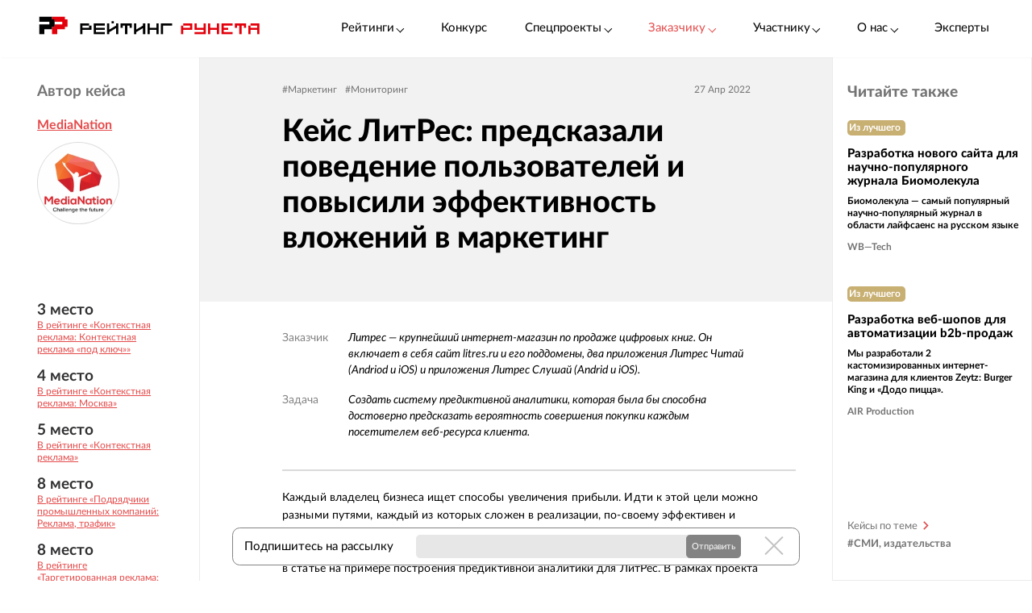

--- FILE ---
content_type: text/html; charset=utf-8
request_url: https://ratingruneta.ru/cases/case-10714/
body_size: 37207
content:
<!DOCTYPE html>
<html lang="ru"  class="vs-desktop">
<head>
	<title data-react-helmet="true">Кейс: Кейс ЛитРес: предсказали поведение пользователей и повысили эффективность вложений в маркетинг</title>
  <meta data-react-helmet="true" name="description" content="Создать систему предиктивной аналитики, которая была бы способна достоверно предсказать вероятность совершения покупки каждым посетителем веб-ресурса клиента."/><meta data-react-helmet="true" http-equiv="Content-Type" content="text/html; charset=utf-8"/><meta data-react-helmet="true" name="referrer" content="unsafe-url"/><meta data-react-helmet="true" name="Author" content="Proactivity Group"/><meta data-react-helmet="true" content="http://cases.cmsmagazine.ru/upload/iblock/2e7/2e7852cc83380f3b6075dc534c85f68c.png" property="og:image"/>

	  
  <script type="application/ld+json">
  {
    "@context": "http://schema.org/",
    "@type": "Article",
    "mainEntityOfPage": {
      "@type": "WebPage",
      "@id": "https://ratingruneta.ru/cases/case-10714/"
    },
    "author": {
      "@type": "Organization",
      "name": "MediaNation"
    },
    "publisher": {
      "@type": "Organization",
      "name": "Рейтинг Рунета",
      "logo": {
        "@type": "ImageObject",
        "url": "https://ratingruneta.ru/images/footer/footer-logo-rating.svg"
      }
    },
    "headline": "Кейс ЛитРес: предсказали поведение пользователей и повысили эффективность вложений в маркетинг",
    "image": "https://cases.cmsmagazine.ru/upload/iblock/2e7/2e7852cc83380f3b6075dc534c85f68c.png",
    "datePublished": "27 Апр 2022"
  }
  </script>
  
  <meta http-equiv="X-UA-Compatible" content="IE=edge,chrome=1">
  <meta charset="utf-8">
  <meta name="viewport" content="width=device-width, initial-scale=1.0">
  <meta name="theme-color" content="#000000">
    <!-- Metrika -->
	  <!-- Yandex.Metrika counter -->
      <script type="text/javascript" >
         (function(m,e,t,r,i,k,a){m[i]=m[i]||function(){(m[i].a=m[i].a||[]).push(arguments)};
         m[i].l=1*new Date();k=e.createElement(t),a=e.getElementsByTagName(t)[0],k.async=1,k.src=r,a.parentNode.insertBefore(k,a)})
         (window, document, "script", "https://mc.yandex.ru/metrika/tag.js", "ym");

         ym(1154705, "init", {
              clickmap:true,
              trackLinks:true,
              accurateTrackBounce:true,
              webvisor:true,
              trackHash:true
         });

         ym(92096748, "init");
      </script>
      <noscript><div><img src="https://mc.yandex.ru/watch/1154705" style="position:absolute; left:-9999px;" alt="" /></div></noscript>
      <!-- /Yandex.Metrika counter -->
<!-- Код YMAPs -->
	<script src="https://api-maps.yandex.ru/2.1/?apikey=c4a07d85-a485-49b5-bf91-9c914320ca03&lang=ru_RU" type="text/javascript">
	</script>
<!-- Код YMAPs -->
  <style>
    body {
      overflow-y: scroll;
    }
  </style>
  <link rel="manifest" href="/manifest.json">
  <link rel="shortcut icon" href="/favicon.ico">
  <link rel="stylesheet" href="https://cdnjs.cloudflare.com/ajax/libs/lato-font/3.0.0/css/lato-font.min.css" integrity="sha512-rSWTr6dChYCbhpHaT1hg2tf4re2jUxBWTuZbujxKg96+T87KQJriMzBzW5aqcb8jmzBhhNSx4XYGA6/Y+ok1vQ==" crossorigin="anonymous" referrerpolicy="no-referrer" />
  <link data-react-helmet="true" rel="image_src" href="http://cases.cmsmagazine.ru/upload/iblock/2e7/2e7852cc83380f3b6075dc534c85f68c.png"/><link data-react-helmet="true" rel="canonical" href="https://ratingruneta.ru/cases/case-10714/"/>
    <link rel="stylesheet" href="/static/css/App/App.dadfdd8e.css">
  <script type="text/javascript">
    (function() {
        var cs = document.createElement('script');
        cs.type = 'text/javascript';
        cs.async = true;
        cs.src = 'https://web.clicksaver.ru/clicksaver.js';
        document.head.appendChild(cs);
    })();
  </script>
  <noscript><div><img src="https://web.clicksaver.ru/api/noscript" style="position:absolute; left:-9999px;" alt="" /></div></noscript>
</head>
<body >
  <!-- Top.Mail.Ru counter -->
  <script type="text/javascript">
  var _tmr = window._tmr || (window._tmr = []);
  _tmr.push({id: "3516073", type: "pageView", start: (new Date()).getTime()});
  (function (d, w, id) {
    if (d.getElementById(id)) return;
    var ts = d.createElement("script"); ts.type = "text/javascript"; ts.async = true; ts.id = id;
    ts.src = "https://top-fwz1.mail.ru/js/code.js";
    var f = function () {var s = d.getElementsByTagName("script")[0]; s.parentNode.insertBefore(ts, s);};
    if (w.opera == "[object Opera]") { d.addEventListener("DOMContentLoaded", f, false); } else { f(); }
  })(document, window, "tmr-code");
  </script>
  <noscript><div><img src="https://top-fwz1.mail.ru/counter?id=3516073;js=na" style="position:absolute;left:-9999px;" alt="Top.Mail.Ru" /></div></noscript>
<!-- /Top.Mail.Ru counter -->

<script>
  var html = document.documentElement;
  var width = html.clientWidth;
  var widthLimit = 1360;
  var baseWidth = 1360;
  if (widthLimit) {
    width = Math.min(width, widthLimit);
  }
  var curFontSize = width / baseWidth * 10;
  html.style.fontSize = curFontSize + 'px';
</script>
<script>
	var lengthOfZero = 0;
	var lengthOfMiddle = 0;
  var lengthOfGeneral = 0;
	var lengthOfSponsorZero = 0;
	var lengthOfSponsorMiddle = 0;

	function func(randomZero, attr) {
		var head = document.head;
		var style1 = document.createElement('style');
		var style2 = document.createElement('style');
		style1.appendChild(document.createTextNode('['+attr+'='+'"'+randomZero+'"'+']{visibility: visible !important};'));
		style2.appendChild(document.createTextNode('['+attr+']:not(['+attr+'='+'"'+randomZero+'"'+']){display: none};'));
		head.appendChild(style1);
		head.appendChild(style2);
	}
	function funcSponsor(randomZero, attr) {
		var head = document.head;
		var style1 = document.createElement('style');
		style1.appendChild(document.createTextNode('['+attr+'='+'"'+randomZero+'"'+']{display: block !important};'));
		head.appendChild(style1);
	}

	if (lengthOfZero !== 0) {
		func(Math.floor(Math.random() * lengthOfZero).toString(), 'data-zero-row-server');
	}
  if (lengthOfGeneral !== 0) {
		func(Math.floor(Math.random() * lengthOfGeneral).toString(), 'data-general-row-server');
	}
	if (lengthOfMiddle !== 0) {
		func(Math.floor(Math.random() * lengthOfMiddle).toString(), 'data-middle-row-server');
	}
	if (lengthOfSponsorZero !== 0) {
		funcSponsor(Math.floor(Math.random() * lengthOfSponsorZero).toString(), 'data-sponsors-zero');
	}
	if (lengthOfSponsorMiddle !== 0) {
		funcSponsor(Math.floor(Math.random() * lengthOfSponsorMiddle).toString(), 'data-sponsors-middle');
	}

</script>
<noscript>
  You need to enable JavaScript to run this app.
</noscript>
<div id="root"><div class="now_on_" data-reactroot=""><header class="_1bekBtwskr _3AUGf92zvW" id="page_header"><div class="_3NK5zA5s-H _2bube7fajF"><div class="_2i-NbFwMAj"><a class="_3fgEmmBq4K" href="/"><img src="[data-uri]" alt="Рейтинг Рунета"/></a><div class="_3JHRo11Djg"><div class="_2XYjyvFPtI _2kuE12-oZm"><a class="pxJhWEDuul">Рейтинги<!-- --> <span class="_3iJ6Dwp3AI"></span></a></div><a class="_2kuE12-oZm" href="https://awards.ratingruneta.ru" target="_blank" rel="noreferrer">Конкурс</a><div class="_2XYjyvFPtI _2kuE12-oZm"><a class="pxJhWEDuul _1j2P-e2gm_">Спецпроекты<!-- --> <span class="_3iJ6Dwp3AI"></span></a><ul class="_2-QIisKwVD"><li><a class="pxJhWEDuul" href="https://pixel.ratingruneta.ru/" target="_blank" rel="noreferrer">Пиксель РР</a></li><li><a class="pxJhWEDuul" href="https://im.ratingruneta.ru/" target="_blank" rel="noreferrer">Рейтинг удобства интернет-магазинов</a></li><li><a class="pxJhWEDuul" href="https://50-interviews.ratingruneta.ru/" target="_blank" rel="noreferrer">50 интервью</a></li></ul></div><div class="_2XYjyvFPtI _2kuE12-oZm"><a class="pxJhWEDuul _1j2P-e2gm_">Заказчику<!-- --> <span class="_3iJ6Dwp3AI"></span></a><ul class="_2-QIisKwVD"><li><a class="pxJhWEDuul _1j2P-e2gm_" href="/customers_responses/">Отзывы</a></li><li><a class="pxJhWEDuul _1j2P-e2gm_" href="/cases/">Кейсы</a></li></ul></div><div class="_2XYjyvFPtI _2kuE12-oZm"><a class="pxJhWEDuul _1j2P-e2gm_">Участнику<!-- --> <span class="_3iJ6Dwp3AI"></span></a><ul class="_2-QIisKwVD"><li><a class="pxJhWEDuul _1j2P-e2gm_" href="/how/">Как попасть в РР</a></li><li><a class="pxJhWEDuul _1j2P-e2gm_" href="/registration/">Регистрация</a></li><li><a class="pxJhWEDuul" href="https://vc.ru/ratingruneta/1665184-ne-tolko-lish-piar-rezultaty-issledovaniya-poleznosti-reitingov-rr" target="_blank" rel="noreferrer">Исследование эффективности РР</a></li><li><a class="pxJhWEDuul" href="https://docs.google.com/document/d/105K_AOUKRbpWJwDyybf3jOx9pRexrQbI0sXetvWqBTw/edit?tab=t.0#heading=h.i24gwdb9xl6k" target="_blank" rel="noreferrer">Отзывы участников и рекламодателей</a></li><li><a class="pxJhWEDuul" href="https://cabinet.cmsmagazine.ru/?rr-menu" target="_blank" rel="noreferrer">Вход в кабинет</a></li><li><a class="pxJhWEDuul" href="https://docs.google.com/document/d/1Qs-FwheN5sE1dA9m768pSQTS_y-Gv1zDr-S4kBKsuK0/edit?tab=t.0" target="_blank" rel="noreferrer">Методика-2025</a></li><li><a class="pxJhWEDuul _1j2P-e2gm_" href="/advertising/">Реклама</a></li></ul></div><div class="_2XYjyvFPtI _2kuE12-oZm"><a class="pxJhWEDuul _1j2P-e2gm_">О нас<!-- --> <span class="_3iJ6Dwp3AI"></span></a><ul class="_2-QIisKwVD"><li><a class="pxJhWEDuul" href="https://about.ratingruneta.ru/ " target="_blank" rel="noreferrer">О проекте</a></li><li><a class="pxJhWEDuul" href="https://vc.ru/ratingruneta" target="_blank" rel="noreferrer">Блог</a></li><li><a class="pxJhWEDuul" href="https://t.me/+STIzYKo_Z9pkYTAy" target="_blank" rel="noreferrer">Телеграм-канал</a></li><li><a class="pxJhWEDuul _1j2P-e2gm_" href="/press/">Новости</a></li><li><a class="pxJhWEDuul _1j2P-e2gm_" href="/contacts/">Контакты</a></li></ul></div><a class="_2kuE12-oZm" href="/experts/">Эксперты</a></div></div></div></header><div class="v4pIVrZ_wh"><div class="_16J_AIOM4l"><div class="Vs-y5Ptpw_"><span class="gsNB7dpZEy">Автор кейса</span><a class="_32NAYy9fWM redLink" href="/agency-medianation/">MediaNation</a><img class="_3c7oe8J2or" src="https://images.cmsmagazine.ru/klarnetCMSlocal/resized_images/users/240/240/uploadrsam3vtwfk.jpg" alt="Логотип компании"/><div class="_3XNpqpV0H4"><div class="_1Wx0-DWclD"><span>3<!-- --> место</span><a target="_blank" href="https://ratingruneta.ru/context/contextual-advertising-turnkey/" rel="noreferrer">В рейтинге «Контекстная реклама: Контекстная реклама «под ключ»»</a></div><div class="_1Wx0-DWclD"><span>4<!-- --> место</span><a target="_blank" href="https://ratingruneta.ru/context/moscow/" rel="noreferrer">В рейтинге «Контекстная реклама: Москва»</a></div><div class="_1Wx0-DWclD"><span>5<!-- --> место</span><a target="_blank" href="https://ratingruneta.ru/context/" rel="noreferrer">В рейтинге «Контекстная реклама»</a></div><div class="_1Wx0-DWclD"><span>8<!-- --> место</span><a target="_blank" href="https://ratingruneta.ru/industry/#advertising" rel="noreferrer">В рейтинге «Подрядчики промышленных компаний: Реклама, трафик»</a></div><div class="_1Wx0-DWclD"><span>8<!-- --> место</span><a target="_blank" href="https://ratingruneta.ru/target/targeted-advertising-turnkey/" rel="noreferrer">В рейтинге «Таргетированная реклама: Таргетированная реклама «под ключ»»</a></div></div></div><div></div></div><div class="bh2XcmiuIb"><div class="_24PUkv8lRC"><div class="_2QluUUqOze"><div class="_2J6dJM6l8a"><a class="_3QcvnXd7xR" href="/cases/marketing/">#<!-- -->Маркетинг</a><a class="_3QcvnXd7xR" href="/cases/monitoring/">#<!-- -->Мониторинг</a></div><div class="IJI0Ynu4zA"><span>27 Апр 2022</span></div></div><h1 class="_36B-6GEfPI">Кейс ЛитРес: предсказали поведение пользователей и повысили эффективность вложений в маркетинг</h1><div class="_1j4Du3VhAG"><div></div></div></div><div class="_3dDFpZxlZH"><div class="EP83dOxfeH"><dl><dt>Заказчик</dt><dd>Литрес — крупнейший интернет-магазин по продаже цифровых книг. Он включает в себя сайт litres.ru и его поддомены, два приложения Литрес Читай (Andriod и iOS) и приложения Литрес Слушай (Andrid и iOS).</dd><dt>Задача</dt><dd>Создать систему предиктивной аналитики, которая была бы способна достоверно предсказать вероятность совершения покупки каждым посетителем веб-ресурса клиента.</dd></dl><p>Каждый владелец бизнеса ищет способы увеличения прибыли. Идти к этой цели можно разными путями, каждый из которых сложен в реализации, по-своему эффективен и трудозатратен. Но мы знаем, как создать волшебную кнопку, которая автоматически и на постоянной основе будет увеличивать эффективность вашей компании. Рассказываем про нее в статье на примере построения предиктивной аналитики для ЛитРес. В рамках проекта StreamMyData мы разработали систему, которая способна достоверно предсказать вероятность совершения покупки в будущем каждым из посетителей интернет-ресурса. При этом горизонт предсказания будет связан со сроком принятия решения о покупке, который характерен для конкретного бизнеса. Например, клиенту на рынке недвижимости требуется значительно больше времени, чтобы решиться на покупку, чем покупателю книг.</p><p>Данная статья является логическим продолжением рассказа о построении сквозной аналитики для ЛитРес, лидера рынка цифровых книг в России и странах СНГ, и обогащает её новой главой о предиктивной аналитике.</p><p>Первым шагом было построение системы сквозной аналитики, которая детально описана в кейсе в кейсе «<a href="https://medianation.ru/cases/keys-litres-skvoznaya-analitika/" rel="nofollow">Объединили экосистему сайта и приложений с многочисленными рекламными каналами и системами аналитики</a>» на нашем сайте medianation.ru.</p><h2>Зачем нужна предиктивная аналитика?</h2><p>Система с предсказаниями была необходима для разработки индивидуальных стратегий в отношении каждой группы целевой аудитории и увеличения общей эффективности маркетинга.</p><p>Существует множество вариантов использования этих данных — ремаркетинг на поиске и рекламных системах, push-уведомления, email-рассылки, специальные предложения на веб-сайте или в приложении, персональные скидки и обзвоны и другое специфическое для каждого бизнеса применение.</p><p>Например, мы можем использовать предсказания в реальном времени и корректировать стоимость товара или услуги в зависимости от вероятности покупки, или создать аудитории в Яндекс.Аудитории, Google Analytics или VK и использовать их в таргетированной рекламе, варьируя величину корректирующей ставки таким образом, чтобы добиться поставленных целей, которыми могут быть:</p><ul><li>Увеличение количества и/или доли конверсий</li><li>Увеличение эффективности рекламных вложений</li><li>Увеличение прибыли</li></ul><p>Во время работы с ЛитРес мы использовали предсказания для ремаркетинга в Яндекс.Директе. Для каждого из сегментов использовалась своя корректирующая ставка, которая позволяла эффективно расходовать бюджет и увеличивать процент конверсии.</p><p>В данной статье мы рассмотрим фактическое качество работы системы и сегментацию на основе поведенческих факторов на примере аудитории сайта крупнейшего книжного сервиса в России и странах СНГ <a href="https://www.litres.ru/" rel="nofollow">ЛитРес</a>. Модели обучались на данных о действиях пользователей за два месяца. Тестовая выборка состоит из двух миллионов уникальных пользователей, которые посещали сайт в течение последней недели. Мы предсказали вероятность совершения покупки на семь дней в будущем для каждого из них, наблюдали в течение месяца и теперь готовы поделиться результатами.</p><h2>Этапы предиктивной аналитики</h2><p>Силами StreamMyData можно реализовать методы предиктивной аналитики. Мы собираем данные, анализируем их и делаем какие-то предположения для каждого пользователя или для групп пользователей. В процессе работы системы можно выделить пять главных этапов (рис. 1):</p><ul><li><em>Сбор данных</em> — выгрузка данных из систем аналитики, рекламных систем, внутренних CRM-систем и любых других источников, которые находятся в доступе клиента и хранят полезные данные (рис. 2). Осуществляется при помощи собственных коннекторов StreamMyData от агентства MediaNation. Данный этап подробно расписан в <a href="https://medianation.ru/cases/keys-litres-skvoznaya-analitika/" rel="nofollow">кейсе</a> по сквозной аналитике для сервиса ЛитРес.</li><li><em>Анализ данных</em> — интеллектуальный анализ данных, который включает в себя исследование данных на наличие ошибок и аномалий, выдвижение гипотез и их проверку, поиск и конструирование потенциально полезных параметров для моделей. В ходе разработки системы предсказаний для ЛитРес мы изучили и обработали сотни миллионов действий пользователей.</li><li><em>Обучение (разработка) моделей машинного обучения</em> — создание ансамбля моделей машинного обучения, которые работают с данными разного характера и направлены на выявление собственных признаков, обучение и валидация результатов. Для вычислений мы используем выделенные сервера с конфигурациями по восемьдесят ядер CPU и 128 ГБ оперативной памяти на каждом.</li><li><em>Создание предсказаний и сегментирование результатов</em> — использование обученных моделей для создания предсказаний и разбивка пользователей на группы. <em>Выгрузка </em>— отправка полученных предсказаний и групп пользователей в CRM-системы, рекламные системы и тому подобные. У некоторых систем есть ограничения на размеры сегментов. Например, Яндекс.Аудитории не позволяют создавать сегменты, в которых меньше 100 человек.</li></ul><p><img src="https://leonardo.osnova.io/cf418dc3-2138-5b10-9070-6890c3f13b70/-/preview/900/-/format/webp/"/> </p><p>Рисунок 1. Предиктивная аналитика</p><p>Процесс цикличный: данные постоянно загружаются, анализируются, используются для обучения и предсказания, а затем выгружаются для применения в различных сторонних системах. В статье мы частично затронем этап сегментирования и проанализируем результаты.</p><p><img src="https://leonardo.osnova.io/df6de4d0-fa2d-5cbf-9fa2-39f85d681801/-/preview/600/-/format/webp/"/></p><p>Рисунок 2. Сбор данных</p><h2>Сегментация пользователей на основе вероятности покупки</h2><p>Итак, для каждого пользователя было сделано предсказание и сопоставлена группа в зависимости от предполагаемой вероятности покупки. Всего таких групп пять:</p><ul><li>Очень высокая вероятность покупки</li><li>Высокая вероятность покупки</li><li>Средняя вероятность покупки</li><li>Низкая вероятность покупки</li><li>Околонулевая вероятность покупки</li></ul><p>Именно такое количество групп обусловлено двумя факторами:</p><ul><li><em>Удобство работы и размер отдельно взятой группы</em>: с одной стороны, такие системы, как Яндекс.Аудитории, имеют ограничение на минимальное количество людей в одной группе, а с другой — там, где с созданными сегментами нужно работать вручную, будет проблематично оперировать, например, сразу пятьюдесятью группами.</li><li>Н<em>аилучшее разбиение пользователей по группам</em>: чем меньше вероятность каждого из пользователей в группе отклоняется от среднего значения вероятности в группе, тем более однородны пользователи в группе, тем лучше выполнено разбиение.</li></ul><p>Намерение каждого отдельно взятого человека совершить покупку определяется по его поведенческим факторам. Помимо очевидных признаков, вроде глубины просмотра или количестве визитов за месяц, существуют сотни параметров, которые помогают выявить реальные намерения пользователя, даже, если он еще сам о них не знает. Какие действия совершает пользователь, в каком порядке и с какой скоростью он их делает, а также насколько регулярно — всё это позволяет нам определить паттерн или шаблон его поведения. Поведение пользователя будет представлено как последовательность чисел в огромном пространстве признаков, каждый из которых будет влиять на конечную оценку готовности пользователя совершить интересующее нас действие.</p><p>Сегментирование позволит нам посмотреть, как средняя вероятность покупки внутри каждой группы соотносится с фактическим процентом людей, совершивших покупку в этой группе.</p><h2>Оценка качества предсказаний для каждого сегмента</h2><p>Диаграмма 1 дает ответ на вопрос о точности предсказаний в каждом из пяти сегментов пользователей. Мы можем посмотреть, выше или ниже реальный процент людей, совершивших покупку за первую неделю, по сравнению с тем, что предсказала наша система. По оси X отложены группы пользователей, по оси Y — вероятность покупки, выраженная в процентах. Эта диаграмма подтверждает нашу гипотезу — пользователи из группы с высокой вероятностью покупки, в самом деле, совершают покупки значительно чаще, чем пользователи из группы с низкой вероятностью покупки.</p><p>В среднем наши предсказания ошибаются в группах всего на 3,6 процентных пункта, что говорит о высокой точности прогноза. Такой результат обеспечивается в том числе тем, что система постоянно обучается, используя новые данные, которые поступают в нее ежедневно.</p><p><img src="https://leonardo.osnova.io/0d482a3f-36e0-5b5c-8c5d-fb3bcd6cdf8b/-/preview/900/-/format/webp/"/> </p><p>Диаграмма 1. Сравнение предсказания и факта о покупке в группах за первую неделю</p><p>Корреляция между фактом и предсказаниями видна невооруженным глазом. Также стоит отметить, что между каждой из групп есть значительная разница в относительном количестве купивших людей. Сегментирование пользователей — это опция, которая позволяет нам работать единым образом сразу с большим количеством клиентов. Однако к каждому клиенту, будь их тысяча или миллиард, можно подходить индивидуально, например, варьируя величину скидки в зависимости от величины предсказания. В данном случае мы пошли по пути сегментации, поэтому и оценка эффективности происходит в группах.</p><h2>Анализ консистентности данных</h2><p>Выше были рассмотрены сходства и различия пользователей, настало время анализа консистентности данных во времени. Мы уже убедились в согласованности данных на целевом горизонте предсказания, одной неделе. Но что происходит с фактическим процентом купивших пользователей внутри групп дальше?</p><p>Ниже представлена диаграмма 2, на которой отражено изменение доли пользователей, которые совершили покупку, начиная с первой недели и заканчивая четвертой. Данный показатель является накопительным. Например, формулировка вопроса относительно второй недели будет звучать следующим образом: «Какая доля пользователей совершила покупку к концу второй недели?» То есть учитываются люди, которые совершили покупку и первую неделю, и во вторую. Аналогичным образом задаются вопросы для третьей и четвертой недели.</p><p><img src="https://leonardo.osnova.io/6e538029-11e1-5c6e-970a-8d98ac95169c/-/preview/900/-/format/webp/"/> </p><p>Диаграмма 2. Изменение процента купивших в течение месяца по группам</p><p>Мы можем сделать несколько выводов из полученных данных:</p><ul><li>В группах «Средняя», «Высокая», «Очень высокая» общая доля купивших к концу четвертой недели становится больше половины.</li><li>Наибольший рост процентных пунктов показывают «Высокая» и «Средняя» группы, 20,9% и 21,3% соответственно.</li><li>Относительный рост распределен в обратном порядке от исходной вероятности — доля купивших в околонулевой группе за три последующие недели итого выросла на 127%, а в очень высокой на 20%.</li><li>В отличие от группы «Околонулевая» остальные сегменты пользователей демонстрируют значительное увеличение доли купивших пользователей со временем. Это означает, что люди в этих группах действительно намерены совершать покупку.</li><li>Шаблон увеличения относительной доли купивших во всех группах одинаковый — сильный скачок во вторую неделю, затем рост сильно замедляется.</li><li>Обладая большим пространством для увеличения доли купивших, по итогу прошествия четырех недель, менее конверсионные группы (кроме «Околонулевая») приращивают процентные пункты сильнее, чем наиболее конверсионная группа.</li></ul><p>Ниже представлены две диаграммы, которые иллюстрируют абсолютное (диаграмма 3) и относительное (диаграмма 4) изменение доли купивших пользователей по группам неделя к неделе.</p><p><img src="https://leonardo.osnova.io/0e12e265-93cb-5c6b-b993-afb6e61404dd/-/preview/900/-/format/webp/"/> </p><p>Диаграмма 3. Динамика абсолютного увеличения доли купивших по группам после первой недели</p><p>Тот факт, что абсолютный процент пользователей так стремительно увеличивается во всех группах, кроме околонулевой, говорит о том, что алгоритм смог корректно распознать ту аудиторию, которая на самом деле будет совершать покупки. И наоборот, отсутствие увеличения доли в околонулевой группе говорит о том, что мы смогли корректно выявить тех людей, которые пока что покупку совершать не планируют.</p><p><img src="https://leonardo.osnova.io/85d05376-436d-5127-84a7-cc2d5d6f782b/-/preview/900/-/format/webp/"/> </p><p>Диаграмма 4. Динамика относительного увеличения доли купивших по группам после первой недели</p><p>То, что относительное увеличение доли купивших обратно пропорционально средней вероятности конверсии в группе — неудивительно. Чем меньший процент купивших был в группе изначально, тем проще наращивать относительное увеличение в будущем. Интереснее дела обстоят с абсолютным увеличением. Видно, что «Высокая» и «Средняя» группы, обладая высоким потенциалом для покупки, больше других не смогли в полной мере реализовать его в первую неделю. То есть, на момент предсказания, люди в этих категориях были уже «горячие» для покупки, но в среднем по 12% пользователей из каждой группы совершили покупку в первую же неделю после целевого горизонта предсказаний. Учитывая, что результаты работы алгоритма обновляются ежедневно, эти люди несомненно попали бы в более «горячую» группу в новом предсказании.</p><h2>Заключение</h2><p>Бизнесу важно знать, кто из его пользователей и с какой вероятностью совершит покупку. Описанная система способна автономно выгружать данные, анализировать их, создавать предсказания и выгружать их в CRM клиента, рекламные кабинеты или просто базы данных. По результатам исследования можно сделать вывод о том, что система корректно распознает намерения пользователя, а её предсказания являются верными. Гипотеза о распределении пользователей на сегменты подтверждается фактическими данными о совершении ими покупок. С одной стороны, в каждом сегменте можно выделить особый шаблон поведения пользователей, с другой стороны, сегменты схожи динамикой роста доли конверсии. В следующей статье, мы расскажем, как работа системы значительно увеличила долю конверсий, при этом сильно снизив их стоимость.</p><blockquote><p>На сегодняшний день мы продолжаем разрабатывать систему StreamMyData, которая должна стать решением, позволяющим любым интернет-магазинам на территории России и за ее пределами максимально быстро выкачивать все необходимые данные в единую базу и использовать их для построения прогнозов о поведении клиентов. Это позволит бизнесу увеличить эффективность вложений в маркетинг и продажи. </p><p>Мы искренне рады, что наши разработки уже активно применяют лидеры рынка, такие как ЛитРес, и они разделяют нашу веру в то, что будущее маркетинга — это предсказание поведения потребителя и направление потребителя через сбор, подготовку и изучение больших объемов данных при помощи математических моделей. </p><strong>Иван Барченков</strong>, партнер/коммерческий директор агентства <a href="http://medianation.ru/" rel="nofollow">MediaNation</a></blockquote><blockquote><br/></blockquote> <blockquote><p>Коллеги из MediaNation в очередной раз нестандартно подошли к решению нашей задачи по увеличению эффективности рекламных активностей. Дальнейшие шаги - это работа с аудиторией во всех доступных системах, не только с существующими клиентами, но и с новыми пользователями. В этом случае предиктивная аналитика позволит значительно оптимизировать расходы и увеличить конверсию как в перфоманс, так и в охватных рекламных кампаниях.</p><strong>Алексей Каландаев</strong>, директор департамента цифрового маркетинга и B2C-продаж группы компаний «ЛитРес»</blockquote><br/><p><a href="http://litres.ru" target="_blank" rel="nofollow">Перейти на сайт</a></p></div></div><div class="_2kTzmIht-F"><a class="_1PomyFwbCK" href="/agency-medianation/">В карточку агентства</a><div class="_2IrhYf-wb4"><div><h2>Письмо автору кейса</h2><form><div class="_1vBXAc_9xx"><div class="_2sgGWosRVK"><div><input type="text" placeholder="Ваше имя" name="name" value="" class=""/></div><div><input type="text" placeholder="E-mail" name="email" value="" class=""/></div></div><div class="_1gywLe27JD"><div><textarea type="text" placeholder="Сообщение" name="message" class=""></textarea></div></div></div><div class="_1NIcZrtOTz"><button class="_1LpABmHXS1">Отправить</button></div></form></div></div><div class="_1lCrtbB4ig">Пользуйтесь реальным опытом в IT и следите за успехами потенциальных подрядчиков и конкурентов</div></div><div class="BDElTjACJq"><span>Подпишитесь на рассылку</span><form method="get" target="_blank" action="https://feedburner.google.com/fb/a/mailverify?uri=ratingruneta/cases&amp;loc=ru_RU"><input type="email" name="email" required=""/><input type="hidden" value="ratingruneta/cases" name="uri"/><input type="hidden" name="loc" value="ru_RU"/><button type="submit">Отправить</button></form><button class="MjiIQHKeUV"></button></div></div><div class="_2CL76DKArr"><div class="_1z68PQ--qX"><div class="_3JmeHkBqlp _2DcNTfSz8B"><span class="_2Cgp-q2wpz">Читайте также</span><div class="_2FpN1yPQ5U"><div id="case-preview-item" class="_tpLe3OVML"><span class="_30SKdJtfj9">Из лучшего</span><a class="_3udm0v5Alz" href="/cases/case-8993/">Разработка нового сайта для научно-популярного журнала Биомолекула</a><a class="_2_R7GZFutF" href="/cases/case-8993/">Биомолекула — самый популярный научно-популярный журнал в области лайфсаенс на русском языке</a><div class="_3MSd0hjqd1"><a href="/agency-wbtech/">WB—Tech</a></div></div><div id="case-preview-item" class="_tpLe3OVML"><span class="_30SKdJtfj9">Из лучшего</span><a class="_3udm0v5Alz" href="/cases/case-8710/">Разработка веб-шопов для автоматизации b2b-продаж</a><a class="_2_R7GZFutF" href="/cases/case-8710/">Мы разработали 2 кастомизированных интернет-магазина для клиентов Zeytz: Burger King и «Додо пицца».</a><div class="_3MSd0hjqd1"><a href="/agency-air-ru-com/">AIR Production</a></div></div><div id="case-preview-item" class="_tpLe3OVML"><span class="_30SKdJtfj9">Из лучшего</span><a class="_3udm0v5Alz" href="/cases/case-7188/">Промо-сайт для бизнес-премии за 11 часов</a><a class="_2_R7GZFutF" href="/cases/case-7188/">Кейс про то, как сделать промо-сайт для важного мероприятия за сутки и не вспотеть.</a><div class="_3MSd0hjqd1"><a href="/agency-nobody-knows/">Nobody Knows</a></div></div><div id="case-preview-item" class="_tpLe3OVML"><a class="_3udm0v5Alz" href="/cases/case-12497/">В 6 раз увеличили число конверсионных действий с рекламы новыми креативами</a><a class="_2_R7GZFutF" href="/cases/case-12497/">Рассказываем, как новые креативы увеличивают конверсию в b2b.</a><div class="_3MSd0hjqd1"><a href="/agency-intensa/">Intensa</a></div></div><div id="case-preview-item" class="_tpLe3OVML"><a class="_3udm0v5Alz" href="/cases/case-11766/">Снизили стоимость привлечения клиента на 93% в мобильном приложении «Читай-город»</a><a class="_2_R7GZFutF" href="/cases/case-11766/">Провели  первую рекламную кампанию для повышения продаж в приложении для «Читай-город»</a><div class="_3MSd0hjqd1"><a href="/agency-medianation/">MediaNation</a></div></div><div id="case-preview-item" class="_tpLe3OVML"><a class="_3udm0v5Alz" href="/cases/case-11759/">Продвижение новостных сайтов в 2023 году</a><a class="_2_R7GZFutF" href="/cases/case-11759/">В сети довольно мало материалов по продвижению новостных сайтов. Попытаемся закрыть этот пробел.</a><div class="_3MSd0hjqd1"><a href="/agency-uplineseo/">UplineSEO</a></div></div><div id="case-preview-item" class="_tpLe3OVML"><a class="_3udm0v5Alz" href="/cases/case-11579/">Как мы создали новый бэкенд для популярного медиа-портала</a><a class="_2_R7GZFutF" href="/cases/case-11579/">Рассказываем, как мы придумали новый бэкенд для одного из самых популярных порталов 2010-х.</a><div class="_3MSd0hjqd1"><a href="/agency-evrone/">Evrone.ru</a></div></div><div id="case-preview-item" class="_tpLe3OVML"><a class="_3udm0v5Alz" href="/cases/case-11443/">Запустили видеокампанию в Яндексе вместо YouTube и увеличили VTR до 79%</a><a class="_2_R7GZFutF" href="/cases/case-11443/">Google приостановил рекламу, но мы заменили его медийными инструментами Яндекса.</a><div class="_3MSd0hjqd1"><a href="/agency-medianation/">MediaNation</a></div></div><div id="case-preview-item" class="_tpLe3OVML"><a class="_3udm0v5Alz" href="/cases/case-11091/">Работы для сайта omnidoctor.ru</a><a class="_2_R7GZFutF" href="/cases/case-11091/">Успешное сотрудничество с крупным заказчиком, выполнение сложных доработок и задачи по интеграции.</a><div class="_3MSd0hjqd1"><a href="/agency-yavorsky/">Веб-студия Яворского</a></div></div><div id="case-preview-item" class="_tpLe3OVML"><a class="_3udm0v5Alz" href="/cases/case-11297/">Как во ВКонтакте выйти на 300+ заявок в месяц для студии портретов: кейс студии Чижова и Фотосинтеза</a><a class="_2_R7GZFutF" href="/cases/case-11297/">Как нужно действовать сейчас чтобы получить быстрые результаты и создать стратегию  на будущее.</a><div class="_3MSd0hjqd1"><a href="/agency-chizhov-io/">Студия Чижова</a></div></div><div id="case-preview-item" class="_tpLe3OVML"><a class="_3udm0v5Alz" href="/cases/case-10959/">Разработка онлайн-сервиса «Принт Менеджер» для автоматизации расчетов полиграфической продукции.</a><a class="_2_R7GZFutF" href="/cases/case-10959/">Реализовали большую часть всевозможных калькуляторов полиграфической продукции</a><div class="_3MSd0hjqd1"><a href="/agency-profi-studio/">PROFI</a></div></div></div><a class="_2nzrN4R-N4" href="/cases/media/"><span>Кейсы по теме</span><span>#<!-- -->СМИ, издательства</span></a></div></div></div></div><div class="_2fzAJx0P5e"><div class="_3smgmta265"><div class="_3_RTvstVAK _3NK5zA5s-H"><div class="JNVfnTwlGf"><div class=""><a class="_3_AYbpFcOA" href="/"><img src="[data-uri]"/></a><p class="_22SRQlrMyg">©2007-<!-- -->2026</p><div class="_2oXBYSNOfW"><a href="https://t.me/+mEPG6UEZl3U0N2Ni" target="_blank" rel="noopener noreferrer" class="_2cWMygjHnJ Z8dCgYmFae"></a><a href="https://vk.com/ratingrunetaru" target="_blank" rel="noopener noreferrer" class="_2cWMygjHnJ mEhrc8ucum"></a><a href="https://www.youtube.com/@rating_runeta" target="_blank" rel="noopener noreferrer" class="_2cWMygjHnJ _1tkZhzJTKc"></a><a href="https://vc.ru/ratingruneta" target="_blank" rel="noopener noreferrer" class="_2cWMygjHnJ _2QGe6_sUgK"></a></div></div><div class="_25pm_T_uXt _27Om4cIDWV"><span class="_30SAx5TgZZ">О проекте</span><div class="_1ySsntwpUe"><div class="_1tnTH0SS8m">Главное</div><div class="_3QOk1hsP_c"><a href="https://ratingruneta.ru/ratings/" target="_blank" rel="noreferrer">Рейтинги</a></div><div class="_3QOk1hsP_c"><a href="https://awards.ratingruneta.ru" target="_blank" rel="noreferrer">Конкурс сайтов и приложений</a></div><div class="_3QOk1hsP_c"><a href="https://ratingruneta.ru/experts/" target="_blank" rel="noreferrer">Эксперты</a></div><div class="_3QOk1hsP_c"><a href="https://t.me/+mEPG6UEZl3U0N2Ni" target="_blank" rel="noreferrer">Новости</a></div><div class="_3QOk1hsP_c"><a href="https://ratingruneta.ru/contacts/" target="_blank" rel="noreferrer">Контакты</a></div></div><div class="_1ySsntwpUe"><div class="_1tnTH0SS8m">Участникам рейтингов</div><div class="_3QOk1hsP_c"><a href="https://ratingruneta.ru/how/" target="_blank" rel="noreferrer">Как попасть в РР</a></div><div class="_3QOk1hsP_c"><a href="https://docs.google.com/document/d/105K_AOUKRbpWJwDyybf3jOx9pRexrQbI0sXetvWqBTw/edit?tab=t.0#heading=h.i24gwdb9xl6k" target="_blank" rel="noreferrer">Кейсы и отзывы участников</a></div><div class="_3QOk1hsP_c"><a href="https://vc.ru/ratingruneta/1665184-ne-tolko-lish-piar-rezultaty-issledovaniya-poleznosti-reitingov-rr" target="_blank" rel="noreferrer">Зачем участвовать в РР (исследование)</a></div><div class="_3QOk1hsP_c"><a href="https://ratingruneta.ru/registration/" target="_blank" rel="noreferrer">Регистрация</a></div><div class="_3QOk1hsP_c"><a href="https://cabinet.cmsmagazine.ru/?rr-menu" target="_blank" rel="noreferrer">Личный кабинет</a></div><div class="_3QOk1hsP_c"><a href="https://docs.google.com/document/d/1Qs-FwheN5sE1dA9m768pSQTS_y-Gv1zDr-S4kBKsuK0/edit?tab=t.0#heading=h.fpthjryev9jn" target="_blank" rel="noreferrer">Методика-2025</a></div><div class="_3QOk1hsP_c"><a href="https://ratingruneta.ru/advertising/" target="_blank" rel="noreferrer">Реклама</a></div></div></div><div class="_25pm_T_uXt Y93MYLYS5B"><span class="_30SAx5TgZZ">Услуги</span><div class="_2uRW8TwCq3"><div><div class="_1ySsntwpUe"><div class="_1tnTH0SS8m">Реклама, трафик</div><div class="_3QOk1hsP_c"><a href="https://ratingruneta.ru/performance/" target="_blank" rel="noreferrer">Перформанс-маркетинг</a></div><div class="_3QOk1hsP_c"><a href="https://ratingruneta.ru/context/" target="_blank" rel="noreferrer">Контекстная реклама</a></div><div class="_3QOk1hsP_c"><a href="https://ratingruneta.ru/target/" target="_blank" rel="noreferrer">Таргетированная реклама</a></div><div class="_3QOk1hsP_c"><a href="https://ratingruneta.ru/marketplaces/" target="_blank" rel="noreferrer">Работа с маркетплейсами</a></div><div class="_3QOk1hsP_c"><a href="https://ratingruneta.ru/mobile-marketing/" target="_blank" rel="noreferrer">Мобильный маркетинг</a></div><div class="_3QOk1hsP_c"><a href="https://ratingruneta.ru/seo/" target="_blank" rel="noreferrer">SEO</a></div></div><div class="_1ySsntwpUe"><div class="_1tnTH0SS8m">Коммуникации</div><div class="_3QOk1hsP_c"><a href="https://ratingruneta.ru/pr/" target="_blank" rel="noreferrer">PR</a></div><div class="_3QOk1hsP_c"><a href="https://ratingruneta.ru/smm/" target="_blank" rel="noreferrer">SMM</a></div><div class="_3QOk1hsP_c"><a href="https://ratingruneta.ru/video/" target="_blank" rel="noreferrer">Видео</a></div><div class="_3QOk1hsP_c"><a href="https://ratingruneta.ru/text/" target="_blank" rel="noreferrer">Контент</a></div><div class="_3QOk1hsP_c"><a href="https://ratingruneta.ru/branding/" target="_blank" rel="noreferrer">Брендинг</a></div><div class="_3QOk1hsP_c"><a href="https://ratingruneta.ru/reputation-orm/" target="_blank" rel="noreferrer">Репутация</a></div><div class="_3QOk1hsP_c"><a href="https://ratingruneta.ru/influencer-marketing/" target="_blank" rel="noreferrer">Инфлюенс-маркетинг</a></div><div class="_3QOk1hsP_c"><a href="https://ratingruneta.ru/creative-agencies/" target="_blank" rel="noreferrer">Креативные агентства</a></div><div class="_3QOk1hsP_c"><a href="https://ratingruneta.ru/communication-agencies/" target="_blank" rel="noreferrer">Коммуникационные агентства</a></div><div class="_3QOk1hsP_c"><a href="https://ratingruneta.ru/design/#communication_design" target="_blank" rel="noreferrer">Коммуникационный дизайн</a></div></div></div><div><div class="_1ySsntwpUe"><div class="_1tnTH0SS8m">Сайты и веб-сервисы</div><div class="_3QOk1hsP_c"><a href="https://ratingruneta.ru/web/" target="_blank" rel="noreferrer">Разработка сайтов и веб-сервисов</a></div><div class="_3QOk1hsP_c"><a href="https://ratingruneta.ru/web-support/" target="_blank" rel="noreferrer">Развитие и поддержка сайтов</a></div><div class="_3QOk1hsP_c"><a href="https://ratingruneta.ru/web+seo/" target="_blank" rel="noreferrer">Разработка и продвижение сайтов</a></div><div class="_3QOk1hsP_c"><a href="https://ratingruneta.ru/e-commerce/" target="_blank" rel="noreferrer">Интернет-магазины</a></div></div><div class="_1ySsntwpUe"><div class="_1tnTH0SS8m">Разработка цифровых продуктов</div><div class="_3QOk1hsP_c"><a href="https://ratingruneta.ru/apps/" target="_blank" rel="noreferrer">Мобильные приложения</a></div><div class="_3QOk1hsP_c"><a href="https://ratingruneta.ru/corporate/" target="_blank" rel="noreferrer">Корпоративное ПО</a></div><div class="_3QOk1hsP_c"><a href="https://ratingruneta.ru/crm/" target="_blank" rel="noreferrer">CRM</a></div><div class="_3QOk1hsP_c"><a href="https://ratingruneta.ru/ai-development/" target="_blank" rel="noreferrer">Искусственный интеллект</a></div><div class="_3QOk1hsP_c"><a href="https://ratingruneta.ru/complex-developers/" target="_blank" rel="noreferrer">Комплексные разработчики</a></div><div class="_3QOk1hsP_c"><a href="https://ratingruneta.ru/design/#product_design" target="_blank" rel="noreferrer">Дизайн цифровых продуктов</a></div><div class="_3QOk1hsP_c"><a href="https://ratingruneta.ru/outstaffing/" target="_blank" rel="noreferrer">Аутстаффинг</a></div></div></div><div><div class="_1ySsntwpUe"><div class="_1tnTH0SS8m">Комплексные</div><div class="_3QOk1hsP_c"><a href="https://ratingruneta.ru/digital-agencies/" target="_blank" rel="noreferrer">Полносервисные агентства</a></div><div class="_3QOk1hsP_c"><a href="https://ratingruneta.ru/seo+context/" target="_blank" rel="noreferrer">Комплексное продвижение 360</a></div></div><div class="_1ySsntwpUe"><div class="_1tnTH0SS8m">По типу заказчика</div><div class="_3QOk1hsP_c"><a href="https://ratingruneta.ru/goverment/" target="_blank" rel="noreferrer">Подрядчики госструктур</a></div><div class="_3QOk1hsP_c"><a href="https://ratingruneta.ru/major/" target="_blank" rel="noreferrer">Подрядчики крупного бизнеса</a></div><div class="_3QOk1hsP_c"><a href="https://ratingruneta.ru/foreign/" target="_blank" rel="noreferrer">Подрядчики иностранных компаний</a></div></div><div class="_1ySsntwpUe"><div class="_1tnTH0SS8m">Отраслевая экспертиза</div><div class="_3QOk1hsP_c"><a href="https://ratingruneta.ru/it/" target="_blank" rel="noreferrer">ИТ</a></div><div class="_3QOk1hsP_c"><a href="https://ratingruneta.ru/ecom/" target="_blank" rel="noreferrer">Еком</a></div><div class="_3QOk1hsP_c"><a href="https://ratingruneta.ru/industry/" target="_blank" rel="noreferrer">Промышленность</a></div></div></div></div></div></div></div></div><footer class="_15YaS0egb5"><div class="_3NK5zA5s-H _2rfly5kF2D"><div class="_28GQOF7WK_"><div class="_4gNuTmUEnv">Проекты компании Proactivity Group</div><a href="http://awards.ratingruneta.ru/" target="_blank" class="_245st7HHiJ _310kSbEmeZ" rel="noreferrer"></a><a href="https://www.cmsmagazine.ru/" target="_blank" class="_245st7HHiJ A1yQY1b5AE" rel="noreferrer"></a><a href="https://ratingruneta.ru/" target="_blank" class="_245st7HHiJ _3yqId1WaSM" rel="noreferrer"></a><a href="https://workspace.ru/" target="_blank" class="_245st7HHiJ _2-wbDikSIZ" rel="noreferrer"></a></div></div></footer><div class="Z9O781gD24"><div class="_3NK5zA5s-H"><div class="_1Y2Ro4GD9c"><info>Нажмите «ОК», если вы соглашаетесь с<!-- --> <a class="redLink" target="_blank" href="https://ratingruneta.ru/different/doc/personal-policy.pdf" rel="noreferrer">условиями</a> <!-- -->обработки cookie и ваших данных о поведении на сайте, необходимых для аналитики. Запретить обработку cookie можете через браузер</info><button class="_1wIWaVBOZB">ОК</button></div></div></div></div><div><div><div></div></div><div></div><div></div></div><div class="oTz4pL1Ft6"></div></div></div>
  <script>
    window.__INITIAL_STATE__ = {"interview":{"data":{},"isAjax":false,"empty":true},"app":{"is_server":true},"abc":{"data":[],"categories":[],"next":null,"isAjax":false,"empty":true},"calculator":{"data":{},"price":{},"empty":true,"isAjax":false},"cases":{"casesList":[],"isAjax":false,"error":null},"sponsors_rotation":{"mini_native_card":{},"wide_native_card":{}},"agency":{"agency_name":false,"params":{},"portfolio":{"categories":{"isAjax":false,"data":[]},"filters":{"isAjax":false,"data":{},"results_count":0,"label":""},"category":{"isAjax":false,"data":[],"nda_projects_count":0,"current_page":0,"last_page":0},"list":{"isAjax":false,"next":false,"more":false,"data":[]}},"clients":{"data":{},"isAjax":false},"prices":{"data":[],"isAjax":false},"isAjax":false,"header":{"data":{},"isAjax":false,"load_error":false},"about":{"data":{},"isAjax":false},"pathname":"","location":{},"review":{"isAjax":false,"isNotLoaded":true},"reviews":{"data":{},"list":{},"isAjax":false,"filter_reviews":{"data":[],"isAjax":false,"empty":true,"selected":"","selectedPrice":0}}},"serverError":{"showPopup":false},"additional_info":{"selected_id":[],"additional_info":{},"empty":true,"isAjax":false},"casesSubscribe":{"show":true},"popups":{"RESEARCH_POPUP":false},"rating_experts":{"experts":{"data":[],"isAjax":false}},"review_request":{"services":{"list":[],"isAjax":false,"isLoaded":false},"form_data":{"path":"","service":"","url":"","email":"","reason":""},"form_errors":[],"form_email_other_domain":false,"form_email_other_domain_reason_visible":false,"form_is_ajax":false,"form_finish":false,"form_loaded":false},"cms":{"cms_name":false,"isExtraVotes":false,"isAjax":false,"header":{"data":{},"isAjax":false,"load_error":false},"about":{"data":{},"isAjax":false},"review":{"item":{},"isAjax":false},"projects":{"data":[],"next":0,"more":0,"filters":{"data":{},"isAjax":false},"isAjax":false},"reviews":{"list":{},"isAjax":false},"mobReviews":{"data":{},"isAjax":false}},"profile":{"isAjax":false,"empty":true,"data":{}},"feedbackForm":{"name":{"value":""},"email":{"value":""},"message":{"value":""},"phone":{"value":""},"fields_errors":[],"isAjax":false,"fail":false,"success":false},"promo_page_for_tender":{"viewed_agencies":[],"isAjax":false},"elasticAdaptive":{"config":{"desktop":{"baseSize":10,"baseWidth":"1360","widthLimit":"1360"},"mobile":{"baseSize":10,"baseWidth":"360"}},"curFontSize":10},"agency_compare":{"isAjax":false,"data":[],"popup":false,"selection":[],"empty":true,"sortedColumn":"","selected":"","sort":"","tabs":[]},"rating_page_sponsor":{"data":{},"general_sponsor":{"id":0,"image":"","link":"","name":"","fixYaGoals":"","native_card_left":"","fixGaPageView":"","native_card":{}},"empty":true,"isAjax":false},"agency_interviews":{"list":[],"isAjax":false,"agency":{},"empty":true},"rating_page_filters":{"data":{},"empty":true,"isAjax":false,"list":"","handle_selected":""},"agency_portfolio":{"categories":{"isAjax":false,"data":[]},"filters":{"isAjax":false,"data":{},"results_count":0,"label":""},"category":{"isAjax":false,"data":[],"nda_projects_count":0,"current_page":0,"last_page":0},"list":{"isAjax":false,"next":false,"more":false,"data":[]}},"promotionBanner":{"show":true},"agencyWall":{"collection":{},"collectionArr":[],"isAjax":false},"promo_page_for_sponsors":{"data":{},"responses":{},"bestProjects":{},"newResponses":{},"isAjax":false,"empty":true},"rating_responses":{"isAjax":false,"isEmpty":false,"current_page":null,"last_page":null,"price_range":null,"reviews":[]},"mobile_modal":{"showMenu":false,"showModal":false},"remoteData":{"main_menu":{"response":{"result":true,"main-menu":[{"id":"ratings","title":"Рейтинги","external":false,"link":null,"sub_items":[]},{"id":"awards","title":"Конкурс","external":true,"link":"https://awards.ratingruneta.ru","sub_items":[]},{"id":"special_projects","title":"Спецпроекты","external":false,"link":null,"sub_items":[{"id":"pixel","title":"Пиксель РР","external":true,"link":"https://pixel.ratingruneta.ru/"},{"id":"internet_shops","title":"Рейтинг удобства интернет-магазинов","external":true,"link":"https://im.ratingruneta.ru/"},{"id":"interviews","title":"50 интервью","external":true,"link":"https://50-interviews.ratingruneta.ru/"}]},{"id":"customers","title":"Заказчику","external":false,"link":null,"sub_items":[{"id":"reviews","title":"Отзывы","external":false,"link":"/customers_responses/"},{"id":"cases","title":"Кейсы","external":false,"link":"/cases/"}]},{"id":"agencies","title":"Участнику","external":false,"link":null,"sub_items":[{"id":"how_to_get_into_rating","title":"Как попасть в РР","external":false,"link":"/how/"},{"id":"registration","title":"Регистрация","external":false,"link":"/registration/"},{"id":"research","title":"Исследование эффективности РР","external":true,"link":"https://vc.ru/ratingruneta/1665184-ne-tolko-lish-piar-rezultaty-issledovaniya-poleznosti-reitingov-rr"},{"id":"customer_reviews","title":"Отзывы участников и рекламодателей","external":true,"link":"https://docs.google.com/document/d/105K_AOUKRbpWJwDyybf3jOx9pRexrQbI0sXetvWqBTw/edit?tab=t.0#heading=h.i24gwdb9xl6k"},{"id":"cabinet_cmsmagazine","title":"Вход в кабинет","external":true,"link":"https://cabinet.cmsmagazine.ru/?rr-menu"},{"id":"methodlogy","title":"Методика-2025","external":true,"link":"https://docs.google.com/document/d/1Qs-FwheN5sE1dA9m768pSQTS_y-Gv1zDr-S4kBKsuK0/edit?tab=t.0"},{"id":"advertising","title":"Реклама","external":false,"link":"/advertising/"}]},{"id":"about","title":"О нас","external":false,"link":null,"sub_items":[{"id":"about_project","title":"О проекте","external":true,"link":"https://about.ratingruneta.ru/ "},{"id":"blog","title":"Блог","external":true,"link":"https://vc.ru/ratingruneta"},{"id":"tg","title":"Телеграм-канал","external":true,"link":"https://t.me/+STIzYKo_Z9pkYTAy"},{"id":"news","title":"Новости","external":false,"link":"/press/"},{"id":"contacts","title":"Контакты","external":false,"link":"/contacts/"}]},{"id":"experts","title":"Эксперты","external":false,"link":"/experts/","sub_items":[]}]},"request":{"params":{"a":"main-menu"}},"isEmpty":false,"isAjax":false,"isError":false},"case":{"case":{"response":{"result":true,"cases-get-item":{"categories_list":[{"name":"Маркетинг","name_lat":"marketing"},{"name":"Мониторинг","name_lat":"monitoring"}],"_agency_name":"MediaNation","count_shows":189,"_agency_name_lat":"medianation","_agency_logo":"https://images.cmsmagazine.ru/klarnetCMSlocal/resized_images/users/240/240/uploadrsam3vtwfk.jpg","case_full_text":"\r\n\<p>Каждый владелец бизнеса ищет способы увеличения прибыли. Идти к этой цели можно разными путями, каждый из которых сложен в реализации, по-своему эффективен и трудозатратен. Но мы знаем, как создать волшебную кнопку, которая автоматически и на постоянной основе будет увеличивать эффективность вашей компании. Рассказываем про нее в статье на примере построения предиктивной аналитики для ЛитРес. В рамках проекта StreamMyData мы разработали систему, которая способна достоверно предсказать вероятность совершения покупки в будущем каждым из посетителей интернет-ресурса. При этом горизонт предсказания будет связан со сроком принятия решения о покупке, который характерен для конкретного бизнеса. Например, клиенту на рынке недвижимости требуется значительно больше времени, чтобы решиться на покупку, чем покупателю книг.\</p>\r\n \r\n\<p>Данная статья является логическим продолжением рассказа о построении сквозной аналитики для ЛитРес, лидера рынка цифровых книг в России и странах СНГ, и обогащает её новой главой о предиктивной аналитике.\</p>\r\n \r\n\<p>Первым шагом было построение системы сквозной аналитики, которая детально описана в кейсе в кейсе &laquo;\<a href=\"https://medianation.ru/cases/keys-litres-skvoznaya-analitika/\" rel=\"nofollow\" >Объединили экосистему сайта и приложений с многочисленными рекламными каналами и системами аналитики\</a>&raquo; на нашем сайте medianation.ru.\</p>\r\n \r\n\<h2>Зачем нужна предиктивная аналитика?\</h2>\r\n \r\n\<p>Система с предсказаниями была необходима для разработки индивидуальных стратегий в отношении каждой группы целевой аудитории и увеличения общей эффективности маркетинга.\</p>\r\n \r\n\<p>Существует множество вариантов использования этих данных &mdash; ремаркетинг на поиске и рекламных системах, push-уведомления, email-рассылки, специальные предложения на веб-сайте или в приложении, персональные скидки и обзвоны и другое специфическое для каждого бизнеса применение.\</p>\r\n \r\n\<p>Например, мы можем использовать предсказания в реальном времени и корректировать стоимость товара или услуги в зависимости от вероятности покупки, или создать аудитории в Яндекс.Аудитории, Google Analytics или VK и использовать их в таргетированной рекламе, варьируя величину корректирующей ставки таким образом, чтобы добиться поставленных целей, которыми могут быть:\</p>\r\n \r\n\<ul>\r\n  \<li>Увеличение количества и/или доли конверсий\</li>\r\n \r\n  \<li>Увеличение эффективности рекламных вложений\</li>\r\n \r\n  \<li>Увеличение прибыли\</li>\r\n \</ul>\r\n \r\n\<p>Во время работы с ЛитРес мы использовали предсказания для ремаркетинга в Яндекс.Директе. Для каждого из сегментов использовалась своя корректирующая ставка, которая позволяла эффективно расходовать бюджет и увеличивать процент конверсии.\</p>\r\n \r\n\<p>В данной статье мы рассмотрим фактическое качество работы системы и сегментацию на основе поведенческих факторов на примере аудитории сайта крупнейшего книжного сервиса в России и странах СНГ \<a href=\"https://www.litres.ru/\" rel=\"nofollow\" >ЛитРес\</a>. Модели обучались на данных о действиях пользователей за два месяца. Тестовая выборка состоит из двух миллионов уникальных пользователей, которые посещали сайт в течение последней недели. Мы предсказали вероятность совершения покупки на семь дней в будущем для каждого из них, наблюдали в течение месяца и теперь готовы поделиться результатами.\</p>\r\n \r\n\<h2>Этапы предиктивной аналитики\</h2>\r\n \r\n\<p>Силами StreamMyData можно реализовать методы предиктивной аналитики. Мы собираем данные, анализируем их и делаем какие-то предположения для каждого пользователя или для групп пользователей. В процессе работы системы можно выделить пять главных этапов (рис. 1):\</p>\r\n \r\n\<ul>\r\n  \<li>\<em>Сбор данных\</em> — выгрузка данных из систем аналитики, рекламных систем, внутренних CRM-систем и любых других источников, которые находятся в доступе клиента и хранят полезные данные (рис. 2). Осуществляется при помощи собственных коннекторов StreamMyData от агентства MediaNation. Данный этап подробно расписан в \<a href=\"https://medianation.ru/cases/keys-litres-skvoznaya-analitika/\" rel=\"nofollow\" >кейсе\</a> по сквозной аналитике для сервиса ЛитРес.\</li>\r\n \r\n  \<li>\<em>Анализ данных\</em> — интеллектуальный анализ данных, который включает в себя исследование данных на наличие ошибок и аномалий, выдвижение гипотез и их проверку, поиск и конструирование потенциально полезных параметров для моделей. В ходе разработки системы предсказаний для ЛитРес мы изучили и обработали сотни миллионов действий пользователей.\</li>\r\n \r\n  \<li>\<em>Обучение (разработка) моделей машинного обучения\</em> — создание ансамбля моделей машинного обучения, которые работают с данными разного характера и направлены на выявление собственных признаков, обучение и валидация результатов. Для вычислений мы используем выделенные сервера с конфигурациями по восемьдесят ядер CPU и 128 ГБ оперативной памяти на каждом.\</li>\r\n \r\n  \<li>\<em>Создание предсказаний и сегментирование результатов\</em> — использование обученных моделей для создания предсказаний и разбивка пользователей на группы. \<em>Выгрузка \</em>— отправка полученных предсказаний и групп пользователей в CRM-системы, рекламные системы и тому подобные. У некоторых систем есть ограничения на размеры сегментов. Например, Яндекс.Аудитории не позволяют создавать сегменты, в которых меньше 100 человек.\</li>\r\n \</ul>\r\n \r\n\<p>\<img src=\"https://leonardo.osnova.io/cf418dc3-2138-5b10-9070-6890c3f13b70/-/preview/900/-/format/webp/\"  /> \</p>\r\n\r\n\<p>Рисунок 1. Предиктивная аналитика\</p>\r\n \r\n\<p>Процесс цикличный: данные постоянно загружаются, анализируются, используются для обучения и предсказания, а затем выгружаются для применения в различных сторонних системах. В статье мы частично затронем этап сегментирования и проанализируем результаты.\</p>\r\n \r\n\<p>\<img src=\"https://leonardo.osnova.io/df6de4d0-fa2d-5cbf-9fa2-39f85d681801/-/preview/600/-/format/webp/\"  />\</p>\r\n \r\n\<p>Рисунок 2. Сбор данных\</p>\r\n \r\n\<h2>Сегментация пользователей на основе вероятности покупки\</h2>\r\n \r\n\<p>Итак, для каждого пользователя было сделано предсказание и сопоставлена группа в зависимости от предполагаемой вероятности покупки. Всего таких групп пять:\</p>\r\n \r\n\<ul>\r\n  \<li>Очень высокая вероятность покупки\</li>\r\n \r\n  \<li>Высокая вероятность покупки\</li>\r\n \r\n  \<li>Средняя вероятность покупки\</li>\r\n \r\n  \<li>Низкая вероятность покупки\</li>\r\n \r\n  \<li>Околонулевая вероятность покупки\</li>\r\n \</ul>\r\n \r\n\<p>Именно такое количество групп обусловлено двумя факторами:\</p>\r\n \r\n\<ul>\r\n  \<li>\<em>Удобство работы и размер отдельно взятой группы\</em>: с одной стороны, такие системы, как Яндекс.Аудитории, имеют ограничение на минимальное количество людей в одной группе, а с другой — там, где с созданными сегментами нужно работать вручную, будет проблематично оперировать, например, сразу пятьюдесятью группами.\</li>\r\n \r\n  \<li>Н\<em>аилучшее разбиение пользователей по группам\</em>: чем меньше вероятность каждого из пользователей в группе отклоняется от среднего значения вероятности в группе, тем более однородны пользователи в группе, тем лучше выполнено разбиение.\</li>\r\n \</ul>\r\n \r\n\<p>Намерение каждого отдельно взятого человека совершить покупку определяется по его поведенческим факторам. Помимо очевидных признаков, вроде глубины просмотра или количестве визитов за месяц, существуют сотни параметров, которые помогают выявить реальные намерения пользователя, даже, если он еще сам о них не знает. Какие действия совершает пользователь, в каком порядке и с какой скоростью он их делает, а также насколько регулярно — всё это позволяет нам определить паттерн или шаблон его поведения. Поведение пользователя будет представлено как последовательность чисел в огромном пространстве признаков, каждый из которых будет влиять на конечную оценку готовности пользователя совершить интересующее нас действие.\</p>\r\n \r\n\<p>Сегментирование позволит нам посмотреть, как средняя вероятность покупки внутри каждой группы соотносится с фактическим процентом людей, совершивших покупку в этой группе.\</p>\r\n \r\n\<h2>Оценка качества предсказаний для каждого сегмента\</h2>\r\n \r\n\<p>Диаграмма 1 дает ответ на вопрос о точности предсказаний в каждом из пяти сегментов пользователей. Мы можем посмотреть, выше или ниже реальный процент людей, совершивших покупку за первую неделю, по сравнению с тем, что предсказала наша система. По оси X отложены группы пользователей, по оси Y — вероятность покупки, выраженная в процентах. Эта диаграмма подтверждает нашу гипотезу — пользователи из группы с высокой вероятностью покупки, в самом деле, совершают покупки значительно чаще, чем пользователи из группы с низкой вероятностью покупки.\</p>\r\n \r\n\<p>В среднем наши предсказания ошибаются в группах всего на 3,6 процентных пункта, что говорит о высокой точности прогноза. Такой результат обеспечивается в том числе тем, что система постоянно обучается, используя новые данные, которые поступают в нее ежедневно.\</p>\r\n \r\n\<p>\<img src=\"https://leonardo.osnova.io/0d482a3f-36e0-5b5c-8c5d-fb3bcd6cdf8b/-/preview/900/-/format/webp/\"  /> \</p>\r\n\r\n\<p>Диаграмма 1. Сравнение предсказания и факта о покупке в группах за первую неделю\</p>\r\n \r\n\<p>Корреляция между фактом и предсказаниями видна невооруженным глазом. Также стоит отметить, что между каждой из групп есть значительная разница в относительном количестве купивших людей. Сегментирование пользователей — это опция, которая позволяет нам работать единым образом сразу с большим количеством клиентов. Однако к каждому клиенту, будь их тысяча или миллиард, можно подходить индивидуально, например, варьируя величину скидки в зависимости от величины предсказания. В данном случае мы пошли по пути сегментации, поэтому и оценка эффективности происходит в группах.\</p>\r\n \r\n\<h2>Анализ консистентности данных\</h2>\r\n \r\n\<p>Выше были рассмотрены сходства и различия пользователей, настало время анализа консистентности данных во времени. Мы уже убедились в согласованности данных на целевом горизонте предсказания, одной неделе. Но что происходит с фактическим процентом купивших пользователей внутри групп дальше?\</p>\r\n \r\n\<p>Ниже представлена диаграмма 2, на которой отражено изменение доли пользователей, которые совершили покупку, начиная с первой недели и заканчивая четвертой. Данный показатель является накопительным. Например, формулировка вопроса относительно второй недели будет звучать следующим образом: «Какая доля пользователей совершила покупку к концу второй недели?» То есть учитываются люди, которые совершили покупку и первую неделю, и во вторую. Аналогичным образом задаются вопросы для третьей и четвертой недели.\</p>\r\n \r\n\<p>\<img src=\"https://leonardo.osnova.io/6e538029-11e1-5c6e-970a-8d98ac95169c/-/preview/900/-/format/webp/\"  /> \</p>\r\n\r\n\<p>Диаграмма 2. Изменение процента купивших в течение месяца по группам\</p>\r\n \r\n\<p>Мы можем сделать несколько выводов из полученных данных:\</p>\r\n \r\n\<ul>\r\n  \<li>В группах «Средняя», «Высокая», «Очень высокая» общая доля купивших к концу четвертой недели становится больше половины.\</li>\r\n \r\n  \<li>Наибольший рост процентных пунктов показывают «Высокая» и «Средняя» группы, 20,9% и 21,3% соответственно.\</li>\r\n \r\n  \<li>Относительный рост распределен в обратном порядке от исходной вероятности — доля купивших в околонулевой группе за три последующие недели итого выросла на 127%, а в очень высокой на 20%.\</li>\r\n \r\n  \<li>В отличие от группы «Околонулевая» остальные сегменты пользователей демонстрируют значительное увеличение доли купивших пользователей со временем. Это означает, что люди в этих группах действительно намерены совершать покупку.\</li>\r\n \r\n  \<li>Шаблон увеличения относительной доли купивших во всех группах одинаковый — сильный скачок во вторую неделю, затем рост сильно замедляется.\</li>\r\n \r\n  \<li>Обладая большим пространством для увеличения доли купивших, по итогу прошествия четырех недель, менее конверсионные группы (кроме «Околонулевая») приращивают процентные пункты сильнее, чем наиболее конверсионная группа.\</li>\r\n \</ul>\r\n \r\n\<p>Ниже представлены две диаграммы, которые иллюстрируют абсолютное (диаграмма 3) и относительное (диаграмма 4) изменение доли купивших пользователей по группам неделя к неделе.\</p>\r\n \r\n\<p>\<img src=\"https://leonardo.osnova.io/0e12e265-93cb-5c6b-b993-afb6e61404dd/-/preview/900/-/format/webp/\"  /> \</p>\r\n\r\n\<p>Диаграмма 3. Динамика абсолютного увеличения доли купивших по группам после первой недели\</p>\r\n \r\n\<p>Тот факт, что абсолютный процент пользователей так стремительно увеличивается во всех группах, кроме околонулевой, говорит о том, что алгоритм смог корректно распознать ту аудиторию, которая на самом деле будет совершать покупки. И наоборот, отсутствие увеличения доли в околонулевой группе говорит о том, что мы смогли корректно выявить тех людей, которые пока что покупку совершать не планируют.\</p>\r\n \r\n\<p>\<img src=\"https://leonardo.osnova.io/85d05376-436d-5127-84a7-cc2d5d6f782b/-/preview/900/-/format/webp/\"  /> \</p>\r\n\r\n\<p>Диаграмма 4. Динамика относительного увеличения доли купивших по группам после первой недели\</p>\r\n \r\n\<p>То, что относительное увеличение доли купивших обратно пропорционально средней вероятности конверсии в группе — неудивительно. Чем меньший процент купивших был в группе изначально, тем проще наращивать относительное увеличение в будущем. Интереснее дела обстоят с абсолютным увеличением. Видно, что «Высокая» и «Средняя» группы, обладая высоким потенциалом для покупки, больше других не смогли в полной мере реализовать его в первую неделю. То есть, на момент предсказания, люди в этих категориях были уже «горячие» для покупки, но в среднем по 12% пользователей из каждой группы совершили покупку в первую же неделю после целевого горизонта предсказаний. Учитывая, что результаты работы алгоритма обновляются ежедневно, эти люди несомненно попали бы в более «горячую» группу в новом предсказании.\</p>\r\n \r\n\<h2>Заключение\</h2>\r\n \r\n\<p>Бизнесу важно знать, кто из его пользователей и с какой вероятностью совершит покупку. Описанная система способна автономно выгружать данные, анализировать их, создавать предсказания и выгружать их в CRM клиента, рекламные кабинеты или просто базы данных. По результатам исследования можно сделать вывод о том, что система корректно распознает намерения пользователя, а её предсказания являются верными. Гипотеза о распределении пользователей на сегменты подтверждается фактическими данными о совершении ими покупок. С одной стороны, в каждом сегменте можно выделить особый шаблон поведения пользователей, с другой стороны, сегменты схожи динамикой роста доли конверсии. В следующей статье, мы расскажем, как работа системы значительно увеличила долю конверсий, при этом сильно снизив их стоимость.\</p>\r\n \<blockquote> \r\n  \<p>На сегодняшний день мы продолжаем разрабатывать систему StreamMyData, которая должна стать решением, позволяющим любым интернет-магазинам на территории России и за ее пределами максимально быстро выкачивать все необходимые данные в единую базу и использовать их для построения прогнозов о поведении клиентов. Это позволит бизнесу увеличить эффективность вложений в маркетинг и продажи. \</p>\r\n \r\n  \<p>Мы искренне рады, что наши разработки уже активно применяют лидеры рынка, такие как ЛитРес, и они разделяют нашу веру в то, что будущее маркетинга — это предсказание поведения потребителя и направление потребителя через сбор, подготовку и изучение больших объемов данных при помощи математических моделей. \</p>\r\n \<strong>Иван Барченков\</strong>, партнер/коммерческий директор агентства \<a href=\"http://medianation.ru/\" rel=\"nofollow\" >MediaNation\</a>\</blockquote>\<blockquote>\r\n  \<br />\r\n\</blockquote> \<blockquote> \r\n  \<p>Коллеги из MediaNation в очередной раз нестандартно подошли к решению нашей задачи по увеличению эффективности рекламных активностей. Дальнейшие шаги - это работа с аудиторией во всех доступных системах, не только с существующими клиентами, но и с новыми пользователями. В этом случае предиктивная аналитика позволит значительно оптимизировать расходы и увеличить конверсию как в перфоманс, так и в охватных рекламных кампаниях.\</p>\r\n \<strong>Алексей Каландаев\</strong>, директор департамента цифрового маркетинга и B2C-продаж группы компаний «ЛитРес»\</blockquote>\<br>\<p>\<a href=\"http://litres.ru\" target=\"_blank\" rel=\"nofollow\">Перейти на сайт\</a>\</p>","case_preview_text":"\<dl>\<dt>Заказчик\</dt>\<dd>Литрес — крупнейший интернет-магазин по продаже цифровых книг. Он включает в себя сайт litres.ru и его поддомены, два приложения Литрес Читай (Andriod и iOS) и приложения Литрес Слушай (Andrid и iOS).\</dd>\<dt>Задача\</dt>\<dd>Создать систему предиктивной аналитики, которая была бы способна достоверно предсказать вероятность совершения покупки каждым посетителем веб-ресурса клиента.\</dd>\</dl>","case_img":"https://cases.cmsmagazine.ru/upload/iblock/2e7/2e7852cc83380f3b6075dc534c85f68c.png","case_name":"Кейс ЛитРес: предсказали поведение пользователей и повысили эффективность вложений в маркетинг","id":10714,"case_industry_name":"СМИ, издательства","case_date":"27 Апр 2022","case_industry_name_lat":"media","author_name":"Валерия"}},"request":{"params":{"a":"cases-get-item","case_id":10714}},"isEmpty":false,"isAjax":false,"isError":false},"similar_cases":{"response":{"result":true,"cases-simmilar":[{"categories_list":[{"name":"Комплекс услуг","name_lat":"complex"},{"name":"Создание сайтов","name_lat":"website-dev"},{"name":"Программирование","name_lat":"programming"},{"name":"Дизайн","name_lat":"dizayn"}],"_agency_name":"WB—Tech","count_shows":128,"_agency_name_lat":"wbtech","case_img":"https://cases.cmsmagazine.ru/upload/iblock/558/5585c3d488805f28ad1dd9f2893e155a.png","_case_industry_cat_id":"18","case_announce":"Биомолекула — самый популярный научно-популярный журнал в области лайфсаенс на русском языке","is_best":true,"case_name":"Разработка нового сайта для научно-популярного журнала Биомолекула","id":8993,"_case_industry_name":"","case_industry_name":"СМИ, издательства","case_date":"15 Янв 2021","case_industry_name_lat":"media","author_name":"Кирилл"},{"categories_list":[{"name":"Создание сайтов","name_lat":"website-dev"},{"name":"Программирование","name_lat":"programming"},{"name":"Юзабилити","name_lat":"yuzabiliti"},{"name":"Дизайн","name_lat":"dizayn"},{"name":"Электронная коммерция","name_lat":"elektronnaya-kommertsiya"},{"name":"Интранет","name_lat":"intranet"}],"_agency_name":"AIR Production","count_shows":226,"_agency_name_lat":"air-ru-com","case_img":"https://cases.cmsmagazine.ru/upload/iblock/e50/e5033bc5df713d174b497005f0bc482b.png","_case_industry_cat_id":"18","case_announce":"Мы разработали 2 кастомизированных интернет-магазина для клиентов Zeytz: Burger King и «Додо пицца».","is_best":true,"case_name":"Разработка веб-шопов для автоматизации b2b-продаж","id":8710,"_case_industry_name":"","case_industry_name":"СМИ, издательства","case_date":"4 Дек 2020","case_industry_name_lat":"media","author_name":"Кирилл Викторович"},{"categories_list":[{"name":"Создание сайтов","name_lat":"website-dev"},{"name":"Дизайн","name_lat":"dizayn"}],"_agency_name":"Nobody Knows","count_shows":11,"_agency_name_lat":"nobody-knows","case_img":"https://cases.cmsmagazine.ru/upload/iblock/9d5/9d51ae545c9f85afe5d49eae9c94e1de.jpg","_case_industry_cat_id":"18","case_announce":"Кейс про то, как сделать промо-сайт для важного мероприятия за сутки и не вспотеть.","is_best":true,"case_name":"Промо-сайт для бизнес-премии за 11 часов","id":7188,"_case_industry_name":"","case_industry_name":"СМИ, издательства","case_date":"5 Мар 2020","case_industry_name_lat":"media","author_name":"Евгений Жуков"},{"categories_list":[{"name":"SEO","name_lat":"seo"},{"name":"Контекстная реклама","name_lat":"context"}],"_agency_name":"Intensa","count_shows":4,"_agency_name_lat":"intensa","case_img":"https://cases.cmsmagazine.ru/upload/iblock/a85/a85c8e36bf65b04fde98b7ad71283070.jpg","_case_industry_cat_id":"18","case_announce":"Рассказываем, как новые креативы увеличивают конверсию в b2b.","is_best":false,"case_name":"В 6 раз увеличили число конверсионных действий с рекламы новыми креативами","id":12497,"_case_industry_name":"","case_industry_name":"СМИ, издательства","case_date":"2 Окт 2023","case_industry_name_lat":"media","author_name":"Кирилл"},{"categories_list":[{"name":"Разработка мобильных приложений","name_lat":"mobile-dev"},{"name":"Маркетинг","name_lat":"marketing"},{"name":"Электронная коммерция","name_lat":"elektronnaya-kommertsiya"}],"_agency_name":"MediaNation","count_shows":60,"_agency_name_lat":"medianation","case_img":"https://cases.cmsmagazine.ru/upload/iblock/d5e/d5e97f0299dd0dce0c67234c6931300a.png","_case_industry_cat_id":"18","case_announce":"Провели  первую рекламную кампанию для повышения продаж в приложении для «Читай-город»","is_best":false,"case_name":"Снизили стоимость привлечения клиента на 93% в мобильном приложении «Читай-город»","id":11766,"_case_industry_name":"","case_industry_name":"СМИ, издательства","case_date":"2 Фев 2023","case_industry_name_lat":"media","author_name":"Валерия"},{"categories_list":[{"name":"SEO","name_lat":"seo"}],"_agency_name":"UplineSEO","count_shows":50,"_agency_name_lat":"uplineseo","case_img":"https://cases.cmsmagazine.ru/upload/iblock/87e/87efb7b2b4393dc22326dbcaa09d3ecc.png","_case_industry_cat_id":"18","case_announce":"В сети довольно мало материалов по продвижению новостных сайтов. Попытаемся закрыть этот пробел.","is_best":false,"case_name":"Продвижение новостных сайтов в 2023 году","id":11759,"_case_industry_name":"","case_industry_name":"СМИ, издательства","case_date":"30 Янв 2023","case_industry_name_lat":"media","author_name":"Денис"},{"categories_list":[{"name":"Создание сайтов","name_lat":"website-dev"}],"_agency_name":"Evrone.ru","count_shows":32,"_agency_name_lat":"evrone","case_img":"https://cases.cmsmagazine.ru/upload/iblock/6d6/6d60b5292fe6471219e2523e6857db43.jpg","_case_industry_cat_id":"18","case_announce":"Рассказываем, как мы придумали новый бэкенд для одного из самых популярных порталов 2010-х.","is_best":false,"case_name":"Как мы создали новый бэкенд для популярного медиа-портала","id":11579,"_case_industry_name":"","case_industry_name":"СМИ, издательства","case_date":"9 Янв 2023","case_industry_name_lat":"media","author_name":"Юрий"},{"categories_list":[{"name":"Контекстная реклама","name_lat":"context"},{"name":"Маркетинг","name_lat":"marketing"}],"_agency_name":"MediaNation","count_shows":36,"_agency_name_lat":"medianation","case_img":"https://cases.cmsmagazine.ru/upload/iblock/695/695bcb92490e120a412cfbcc2549f7db.png","_case_industry_cat_id":"18","case_announce":"Google приостановил рекламу, но мы заменили его медийными инструментами Яндекса.","is_best":false,"case_name":"Запустили видеокампанию в Яндексе вместо YouTube и увеличили VTR до 79%","id":11443,"_case_industry_name":"","case_industry_name":"СМИ, издательства","case_date":"17 Ноя 2022","case_industry_name_lat":"media","author_name":"Валерия"},{"categories_list":[{"name":"Маркетинг","name_lat":"marketing"}],"_agency_name":"Веб-студия Яворского","count_shows":23,"_agency_name_lat":"yavorsky","case_img":"https://cases.cmsmagazine.ru/upload/iblock/c9d/c9d4a3b559a0a8f48c04a4ffcd6cfe6c.jpg","_case_industry_cat_id":"18","case_announce":"Успешное сотрудничество с крупным заказчиком, выполнение сложных доработок и задачи по интеграции.","is_best":false,"case_name":"Работы для сайта omnidoctor.ru","id":11091,"_case_industry_name":"","case_industry_name":"СМИ, издательства","case_date":"7 Окт 2022","case_industry_name_lat":"media","author_name":"Игорь"},{"categories_list":[{"name":"SMM","name_lat":"smm"},{"name":"Маркетинг","name_lat":"marketing"}],"_agency_name":"Студия Чижова","count_shows":124,"_agency_name_lat":"chizhov-io","case_img":"https://cases.cmsmagazine.ru/upload/iblock/db5/db599a0c85ee450d64d346a0b634b748.jpg","_case_industry_cat_id":"18","case_announce":"Как нужно действовать сейчас чтобы получить быстрые результаты и создать стратегию  на будущее.","is_best":false,"case_name":"Как во ВКонтакте выйти на 300+ заявок в месяц для студии портретов: кейс студии Чижова и Фотосинтеза","id":11297,"_case_industry_name":"","case_industry_name":"СМИ, издательства","case_date":"5 Окт 2022","case_industry_name_lat":"media","author_name":"Александр"},{"_agency_name":"PROFI","count_shows":26,"_agency_name_lat":"profi-studio","case_img":"https://cases.cmsmagazine.ru/upload/iblock/245/245d2d3f4d194d41ce09f01e95562159.png","_case_industry_cat_id":"18","case_announce":"Реализовали большую часть всевозможных калькуляторов полиграфической продукции","is_best":false,"case_name":"Разработка онлайн-сервиса «Принт Менеджер» для автоматизации расчетов полиграфической продукции.","id":10959,"_case_industry_name":"","case_industry_name":"СМИ, издательства","case_date":"20 Июл 2022","case_industry_name_lat":"media","author_name":"Светлана"},{"categories_list":[{"name":"Юзабилити","name_lat":"yuzabiliti"},{"name":"Дизайн","name_lat":"dizayn"}],"_agency_name":"Proscom","count_shows":120,"_agency_name_lat":"proscom","case_img":"https://cases.cmsmagazine.ru/upload/iblock/45d/45d77abdb241da096d4560a574cfc51e.png","_case_industry_cat_id":"18","case_announce":"Обновляем повестку — помогаем изданиям вовлечь пользователей и увеличить глубину просмотра","is_best":false,"case_name":"«Хотим по-своему» — гибкий адаптивный дизайн для региональных СМИ","id":10874,"_case_industry_name":"","case_industry_name":"СМИ, издательства","case_date":"29 Июн 2022","case_industry_name_lat":"media","author_name":"Антон"},{"categories_list":[{"name":"Создание сайтов","name_lat":"website-dev"},{"name":"Дизайн","name_lat":"dizayn"}],"_agency_name":"«Домовой и Партнеры»","count_shows":58,"_agency_name_lat":"domovoy-pro","case_img":"https://cases.cmsmagazine.ru/upload/iblock/2eb/2eb56bca2f9e7c6c06a1bb7128eeb114.png","_case_industry_cat_id":"18","case_announce":"Необходимо было сделать редизайн новостного-портала, созданного в 2001 году.","is_best":false,"case_name":"Редизайн сайта газеты «Солидарность» ","id":10869,"_case_industry_name":"","case_industry_name":"СМИ, издательства","case_date":"28 Июн 2022","case_industry_name_lat":"media","author_name":"Алексей"},{"_agency_name":"MediaNation","count_shows":14,"_agency_name_lat":"medianation","case_img":"https://cases.cmsmagazine.ru/upload/iblock/c6f/c6f6061dc40a650cd03223c7cb8750f4.jpg","_case_industry_cat_id":"18","case_announce":"Увеличили процент конверсий и снизили их стоимость с помощью предиктивной аналитики.","is_best":false,"case_name":"Рост числа покупок на 33 % — итоги тестирования предиктивной аналитики StreamMyData от MediaNation","id":10848,"_case_industry_name":"","case_industry_name":"СМИ, издательства","case_date":"20 Июн 2022","case_industry_name_lat":"media","author_name":"Валерия"},{"categories_list":[{"name":"Создание сайтов","name_lat":"website-dev"}],"_agency_name":"INDEXIS","count_shows":55,"_agency_name_lat":"indexis","case_img":"https://cases.cmsmagazine.ru/upload/iblock/31e/31edcc74a3e08f8c5ae74056050d0ec0.png","_case_industry_cat_id":"18","case_announce":"Cайт для лидера производства лакокрасочных материалов для полиграфии на российском рынке.","is_best":false,"case_name":"Интернет-витрина поставщика лакокрасочных материалов “Танзор”","id":10724,"_case_industry_name":"","case_industry_name":"СМИ, издательства","case_date":"4 Май 2022","case_industry_name_lat":"media","author_name":"Дмитрий"},{"categories_list":[{"name":"Разработка мобильных приложений","name_lat":"mobile-dev"}],"_agency_name":"Napoleon IT","count_shows":99,"_agency_name_lat":"napoleonit","case_img":"https://cases.cmsmagazine.ru/upload/iblock/fcc/fcc01e32a424f43df97b4b6659f4fa8e.png","_case_industry_cat_id":"18","case_announce":"Trueline — это платформа для публикации авторского видеоконтента, в которой нет fake news.","is_best":false,"case_name":"Мобильное приложение правдивых видеороликов Trueline","id":10601,"_case_industry_name":"","case_industry_name":"СМИ, издательства","case_date":"25 Мар 2022","case_industry_name_lat":"media","author_name":"Анна"},{"categories_list":[{"name":"Электронная коммерция","name_lat":"elektronnaya-kommertsiya"}],"_agency_name":"Simtech Development","count_shows":53,"_agency_name_lat":"simtechdev","case_img":"https://cases.cmsmagazine.ru/upload/iblock/377/377a4e2ada470ae6b3d2f2fc272531ba.png","_case_industry_cat_id":"18","case_announce":"Интеграция кнопки Amazon Pay и анализ эффективности магазина","is_best":false,"case_name":"Удобный итальянский интернет-магазин","id":10567,"_case_industry_name":"","case_industry_name":"СМИ, издательства","case_date":"15 Мар 2022","case_industry_name_lat":"media","author_name":"Simtech"},{"categories_list":[{"name":"Контекстная реклама","name_lat":"context"}],"_agency_name":"Like Marketing","count_shows":122,"_agency_name_lat":"trylike","case_img":"https://cases.cmsmagazine.ru/upload/iblock/df2/df27b5dba8e702e1ae487f4a1ea3ed8e.png","_case_industry_cat_id":"18","case_announce":"Цена лидов превышала продажи по ним. Аналитика и дополнительные инструменты помогли решить вопрос","is_best":false,"case_name":"Увеличиваем продажи типографии на высокомаржинальные продукты","id":10340,"_case_industry_name":"","case_industry_name":"СМИ, издательства","case_date":"20 Дек 2021","case_industry_name_lat":"media","author_name":"Станислав"},{"categories_list":[{"name":"Программирование","name_lat":"programming"}],"_agency_name":"Aniart","count_shows":80,"_agency_name_lat":"aniart-ua","case_img":"https://cases.cmsmagazine.ru/upload/iblock/1e3/1e33fdb1abd9e6662916875befdee541.png","_case_industry_cat_id":"18","case_announce":"В связи с ростом бизнеса у ТРК ","is_best":false,"case_name":"Bitrix24 для медиа-холдинга: Яркий пример реализации по-настоящему сложной и специфичной задачи","id":10238,"_case_industry_name":"","case_industry_name":"СМИ, издательства","case_date":"26 Ноя 2021","case_industry_name_lat":"media","author_name":"Андрей"},{"categories_list":[{"name":"Разработка мобильных приложений","name_lat":"mobile-dev"}],"_agency_name":"CleverPumpkin","count_shows":89,"_agency_name_lat":"cleverpumpkin","case_img":"https://cases.cmsmagazine.ru/upload/iblock/fdd/fdd0366c257cf6b4c84aae93fd95f83b.png","_case_industry_cat_id":"18","case_announce":"Какие технические решения позволили CleverPumpkin разработать и поддерживать более сотни приложений.","is_best":false,"case_name":"Сборка и поддержка более 100 приложений Sports.ru в единой кодовой базе","id":10113,"_case_industry_name":"","case_industry_name":"СМИ, издательства","case_date":"25 Окт 2021","case_industry_name_lat":"media","author_name":"Алексей"}]},"request":{"params":{"a":"cases-simmilar","case_id":10714}},"isEmpty":false,"isAjax":false,"isError":false}},"footer_api":{"response":{"result":true,"bottom-pages":[{"title":"О проекте","code":"project","subs":[{"title":"Главное","code":"main","links":[{"name":"Рейтинги","link":"https://ratingruneta.ru/ratings/","new":false,"target":"_blank"},{"name":"Конкурс сайтов и приложений","link":"https://awards.ratingruneta.ru","new":false,"target":"_blank"},{"name":"Эксперты","link":"https://ratingruneta.ru/experts/","new":false,"target":"_blank"},{"name":"Новости","link":"https://t.me/+mEPG6UEZl3U0N2Ni","new":false,"target":"_blank"},{"name":"Контакты","link":"https://ratingruneta.ru/contacts/","new":false,"target":"_blank"}]},{"title":"Участникам рейтингов","code":"participants","links":[{"name":"Как попасть в РР","link":"https://ratingruneta.ru/how/","new":false,"target":"_blank"},{"name":"Кейсы и отзывы участников","link":"https://docs.google.com/document/d/105K_AOUKRbpWJwDyybf3jOx9pRexrQbI0sXetvWqBTw/edit?tab=t.0#heading=h.i24gwdb9xl6k","new":false,"target":"_blank"},{"name":"Зачем участвовать в РР (исследование)","link":"https://vc.ru/ratingruneta/1665184-ne-tolko-lish-piar-rezultaty-issledovaniya-poleznosti-reitingov-rr","new":false,"target":"_blank"},{"name":"Регистрация","link":"https://ratingruneta.ru/registration/","new":false,"target":"_blank"},{"name":"Личный кабинет","link":"https://cabinet.cmsmagazine.ru/?rr-menu","new":false,"target":"_blank"},{"name":"Методика-2025","link":"https://docs.google.com/document/d/1Qs-FwheN5sE1dA9m768pSQTS_y-Gv1zDr-S4kBKsuK0/edit?tab=t.0#heading=h.fpthjryev9jn","new":false,"target":"_blank"},{"name":"Реклама","link":"https://ratingruneta.ru/advertising/","new":false,"target":"_blank"}]}]},{"title":"Услуги","code":"services","subs":[{"title":"Реклама, трафик","code":"advertising_traffic","links":[{"name":"Перформанс-маркетинг","link":"https://ratingruneta.ru/performance/","new":false,"target":"_blank"},{"name":"Контекстная реклама","link":"https://ratingruneta.ru/context/","new":false,"target":"_blank"},{"name":"Таргетированная реклама","link":"https://ratingruneta.ru/target/","new":false,"target":"_blank"},{"name":"Работа с маркетплейсами","link":"https://ratingruneta.ru/marketplaces/","new":false,"target":"_blank"},{"name":"Мобильный маркетинг","link":"https://ratingruneta.ru/mobile-marketing/","new":true,"target":"_blank"},{"name":"SEO","link":"https://ratingruneta.ru/seo/","new":false,"target":"_blank"}]},{"title":"Коммуникации","code":"communications","links":[{"name":"PR","link":"https://ratingruneta.ru/pr/","new":false,"target":"_blank"},{"name":"SMM","link":"https://ratingruneta.ru/smm/","new":false,"target":"_blank"},{"name":"Видео","link":"https://ratingruneta.ru/video/","new":true,"target":"_blank"},{"name":"Контент","link":"https://ratingruneta.ru/text/","new":false,"target":"_blank"},{"name":"Брендинг","link":"https://ratingruneta.ru/branding/","new":false,"target":"_blank"},{"name":"Репутация","link":"https://ratingruneta.ru/reputation-orm/","new":true,"target":"_blank"},{"name":"Инфлюенс-маркетинг","link":"https://ratingruneta.ru/influencer-marketing/","new":true,"target":"_blank"},{"name":"Креативные агентства","link":"https://ratingruneta.ru/creative-agencies/","new":false,"target":"_blank"},{"name":"Коммуникационные агентства","link":"https://ratingruneta.ru/communication-agencies/","new":false,"target":"_blank"},{"name":"Коммуникационный дизайн","link":"https://ratingruneta.ru/design/#communication_design","new":false,"target":"_blank"}]},{"title":"Сайты и веб-сервисы","code":"web_services","links":[{"name":"Разработка сайтов и веб-сервисов","link":"https://ratingruneta.ru/web/","new":false,"target":"_blank"},{"name":"Развитие и поддержка сайтов","link":"https://ratingruneta.ru/web-support/","new":false,"target":"_blank"},{"name":"Разработка и продвижение сайтов","link":"https://ratingruneta.ru/web+seo/","new":false,"target":"_blank"},{"name":"Интернет-магазины","link":"https://ratingruneta.ru/e-commerce/","new":false,"target":"_blank"}]},{"title":"Разработка цифровых продуктов","code":"digital_products","links":[{"name":"Мобильные приложения","link":"https://ratingruneta.ru/apps/","new":false,"target":"_blank"},{"name":"Корпоративное ПО","link":"https://ratingruneta.ru/corporate/","new":false,"target":"_blank"},{"name":"CRM","link":"https://ratingruneta.ru/crm/","new":false,"target":"_blank"},{"name":"Искусственный интеллект","link":"https://ratingruneta.ru/ai-development/","new":true,"target":"_blank"},{"name":"Комплексные разработчики","link":"https://ratingruneta.ru/complex-developers/","new":true,"target":"_blank"},{"name":"Дизайн цифровых продуктов","link":"https://ratingruneta.ru/design/#product_design","new":false,"target":"_blank"},{"name":"Аутстаффинг","link":"https://ratingruneta.ru/outstaffing/","new":false,"target":"_blank"}]},{"title":"Комплексные","code":"comprehensive","links":[{"name":"Полносервисные агентства","link":"https://ratingruneta.ru/digital-agencies/","new":false,"target":"_blank"},{"name":"Комплексное продвижение 360","link":"https://ratingruneta.ru/seo+context/","new":false,"target":"_blank"}]},{"title":"По типу заказчика","code":"by_customer_type","links":[{"name":"Подрядчики госструктур","link":"https://ratingruneta.ru/goverment/","new":false,"target":"_blank"},{"name":"Подрядчики крупного бизнеса","link":"https://ratingruneta.ru/major/","new":false,"target":"_blank"},{"name":"Подрядчики иностранных компаний","link":"https://ratingruneta.ru/foreign/","new":true,"target":"_blank"}]},{"title":"Отраслевая экспертиза","code":"industry_expertise","links":[{"name":"ИТ","link":"https://ratingruneta.ru/it/","new":true,"target":"_blank"},{"name":"Еком","link":"https://ratingruneta.ru/ecom/","new":true,"target":"_blank"},{"name":"Промышленность","link":"https://ratingruneta.ru/industry/","new":true,"target":"_blank"}]}]}]},"request":{"params":{"a":"bottom-pages"}},"isEmpty":false,"isAjax":false,"isError":false},"medianation":{"case_footer":{"response":{"result":true,"agency-about":{"desc":"Агентство MediaNation основано в 2008 году и уже более 15 лет помогает компаниям продвигать товары и услуги в интернет-среде. \r\<br />\r\<br />Агентство занимает первое место в рейтингах качества контекстной рекламы, таргетинга кампаний в соцсетях, аналитики и отчетности в SEO (AdIndex Digital Index 2023). Является серебряным призером Tagline Awards 2022 с кейсом предиктивной аналитики для ЛитРес в категории Работа с BigData. Входит в ТОП-20 работодателей по версии крупнейшего HR-рейтинга от hh.ru.","cities":[{"name":"Москва","offices":[{"address":"Россия, Москва, Малая Полянка, 2","phone":"+7 (495) 215 10 97","latitude":55.736427,"longitude":37.616773,"label_text":"MediaNation\<br/>\<br/>Россия, Москва, Малая Полянка, 2","map":""},{"address":"Россия, Москва, ул Косыгина, д 13   офис 121","phone":[],"latitude":55.70284,"longitude":37.563215,"label_text":"MediaNation\<br/>\<br/>Россия, Москва, ул Косыгина, д 13   офис 121","map":""},{"address":"Россия, Москва, Духовской пер, д 17   помещ 24/1М","phone":[],"latitude":55.755819,"longitude":37.617644,"label_text":"MediaNation\<br/>\<br/>Россия, Москва, Духовской пер, д 17   помещ 24/1М","map":""}]},{"name":"Нижний Новгород","offices":[{"address":"Россия, Нижний Новгород, Нестерова, 5, 6 этаж","phone":"+7 (495) 215 10 97","latitude":56.327271,"longitude":44.01691,"label_text":"MediaNation\<br/>\<br/>Россия, Нижний Новгород, Нестерова, 5, 6 этаж","map":""}]}],"stats":[{"name":"Разработка сайтов","data":[{"year":2020,"count":6},{"year":2021,"count":8},{"year":2022,"count":8},{"year":2023,"count":9}]},{"name":"SEO","data":[{"year":2020,"count":26},{"year":2021,"count":29},{"year":2022,"count":27},{"year":2023,"count":34}]}],"team":[{"first_name":"Алексей","last_name":"Гальченко","photo":"https://images.cmsmagazine.ru/klarnetCMSlocal/resized_images/users_workers/320/320/uploadfnqdtswd3t.jpg","post":"Руководитель отдела разработки","link":"/aleksey-galchenko-profile/"},{"first_name":"Игорь","last_name":"Скляр","photo":"https://images.cmsmagazine.ru/klarnetCMSlocal/resized_images/users_workers/320/320/uploadimqoo93q0z.jpg","post":"Руководитель SEO-отдела","link":"/igor-sklyar-profile/"},{"first_name":"Дмитрий","last_name":"Седов","photo":"https://images.cmsmagazine.ru/klarnetCMSlocal/resized_images/users_workers/320/320/uploadwx0flgcsmp.jpg","post":"Руководитель направления контекстной рекламы","link":"/dmitriy-sedov-profile/"}],"best_ratings":[{"path":"/context/contextual-advertising-turnkey/","position":3,"title":"рейтинге «Контекстная реклама: Контекстная реклама «под ключ»»"},{"path":"/context/moscow/","position":4,"title":"рейтинге «Контекстная реклама: Москва»"},{"path":"/context/","position":5,"title":"рейтинге «Контекстная реклама»"},{"path":"/industry/#advertising","position":8,"title":"рейтинге «Подрядчики промышленных компаний: Реклама, трафик»"},{"path":"/target/targeted-advertising-turnkey/","position":8,"title":"рейтинге «Таргетированная реклама: Таргетированная реклама «под ключ»»"}]}},"request":{"params":{"a":"agency-about","path":"medianation"}},"isEmpty":false,"isAjax":false,"isError":false}}},"ab_test":{"ab_tg_and_vc":"no","ab_service":"service","ab_filters_web":"old"},"rating_page_new":{"page":{"rating":{},"methodology":{}},"empty":true,"isCard":false,"isAjax":false,"gereralRow":null},"agency_review":{"isAjax":false,"isNotLoaded":true},"agency_review_mob":{"isAjax":false,"data":{},"empty":true},"news":{"main":{"name":"","name_lat":""}},"html_head":{"title":"Кейс: Кейс ЛитРес: предсказали поведение пользователей и повысили эффективность вложений в маркетинг","tags":{"meta":[{"name":"description","content":"Создать систему предиктивной аналитики, которая была бы способна достоверно предсказать вероятность совершения покупки каждым посетителем веб-ресурса клиента."},{"http-equiv":"Content-Type","content":"text/html; charset=utf-8"},{"name":"referrer","content":"unsafe-url"},{"name":"Author","content":"Proactivity Group"},{"content":"http://cases.cmsmagazine.ru/upload/iblock/2e7/2e7852cc83380f3b6075dc534c85f68c.png","property":"og:image"}],"link":[{"rel":"image_src","href":"http://cases.cmsmagazine.ru/upload/iblock/2e7/2e7852cc83380f3b6075dc534c85f68c.png"}]},"image":"http://cases.cmsmagazine.ru/upload/iblock/2e7/2e7852cc83380f3b6075dc534c85f68c.png","path":"/cases/case-10714/","isAjax":false,"desc":"Создать систему предиктивной аналитики, которая была бы способна достоверно предсказать вероятность совершения покупки каждым посетителем веб-ресурса клиента."},"filter_reviews":{"data":[],"isAjax":false,"empty":true,"selected":"","selectedPrice":0},"tender":{"selection":[],"info":[],"cms":{},"prevParams":{},"isModal":false,"place":"","isPopup":false},"ratingTags":{"isAjax":false,"isEmpty":false,"tagsList":[]},"mainMenu":{"opened_page":"","opened_sub_page":"","headerPopUp":false,"show":true,"isHeaderMobileActive":false},"rating_page_partners":{"data":{},"empty":true,"isAjax":false},"review_add":{"key_error":true,"add_form":{"error_text":"","criteria":[],"selected_criteria":{}},"api_errors":{},"form_data":{},"sending_in_progress":false,"loading_in_progress":false,"sending_complete":false},"footer":{"clModifier":[]},"find_agency_autocomplete":{"isAjax":false,"results":[],"search_text":"","error":false},"mobile_menu":{"showMenu":false},"customersResponses":{"list":[],"isAjax":false,"category":"all","agency":{},"empty":true,"selected":""},"calculator_filters":{"filtersObj":{"countries":0,"cities":0,"bt":0,"st":0,"systems":0,"oc":0}},"demandDynamics":{"response":{"loading":false,"tabs":null,"dropdowns":null},"chart":{"loading":false,"updated":null,"data":null,"title":null},"activeTab":null,"activeRegion":null,"activeDevice":null,"activeRating":null,"activePeriod":null,"showShareModal":false}}
  </script>
    <script>
        window.__CSS_CHUNKS__ = {"App/AppMobile":"/static/css/App/AppMobile.b61ec16d.css"}
    </script>
    <script type="application/javascript">
      !function(a){var p=window.webpackJsonp,t=(window.webpackJsonp=function(e,n,t){for(var o,r,c,i=0,u=[];i<e.length;i++)r=e[i],f[r]&&u.push(f[r][0]),f[r]=0;for(o in n)Object.prototype.hasOwnProperty.call(n,o)&&(a[o]=n[o]);for(p&&p(e,n,t);u.length;)u.shift()();if(t)for(i=0;i<t.length;i++)c=l(l.s=t[i]);return c},{}),f={3:0};function l(e){var n;return(t[e]||(n=t[e]={i:e,l:!1,exports:{}},a[e].call(n.exports,n,n.exports,l),n.l=!0,n)).exports}l.e=function(t){var e,n,o,r,c=f[t];return 0===c?new Promise(function(e){e()}):c?c[2]:(e=new Promise(function(e,n){c=f[t]=[e,n]}),c[2]=e,n=document.getElementsByTagName("head")[0],(o=document.createElement("script")).type="text/javascript",o.charset="utf-8",o.async=!0,o.timeout=12e4,l.nc&&o.setAttribute("nonce",l.nc),o.src=l.p+"static/js/"+({0:"App/App",1:"App/AppMobile",2:"main"}[t]||t)+"."+{0:"8eb055f8",1:"6a7062cb",2:"c56c30bb"}[t]+".chunk.js",r=setTimeout(i,12e4),o.onerror=o.onload=i,n.appendChild(o),e);function i(){o.onerror=o.onload=null,clearTimeout(r);var e=f[t];0!==e&&(e&&e[1](new Error("Loading chunk "+t+" failed.")),f[t]=void 0)}},l.m=a,l.c=t,l.d=function(e,n,t){l.o(e,n)||Object.defineProperty(e,n,{configurable:!1,enumerable:!0,get:t})},l.n=function(e){var n=e&&e.__esModule?function(){return e.default}:function(){return e};return l.d(n,"a",n),n},l.o=function(e,n){return Object.prototype.hasOwnProperty.call(e,n)},l.p="/",l.oe=function(e){throw e}}([]);
    </script>
  <script type="application/javascript" src="/static/js/App/App.8eb055f8.chunk.js"></script>
  <script type="application/javascript" src="/static/js/main.c56c30bb.js"></script>
<script src="https://yastatic.net/share2/share.js" async="async"></script>
</body>
</html>
